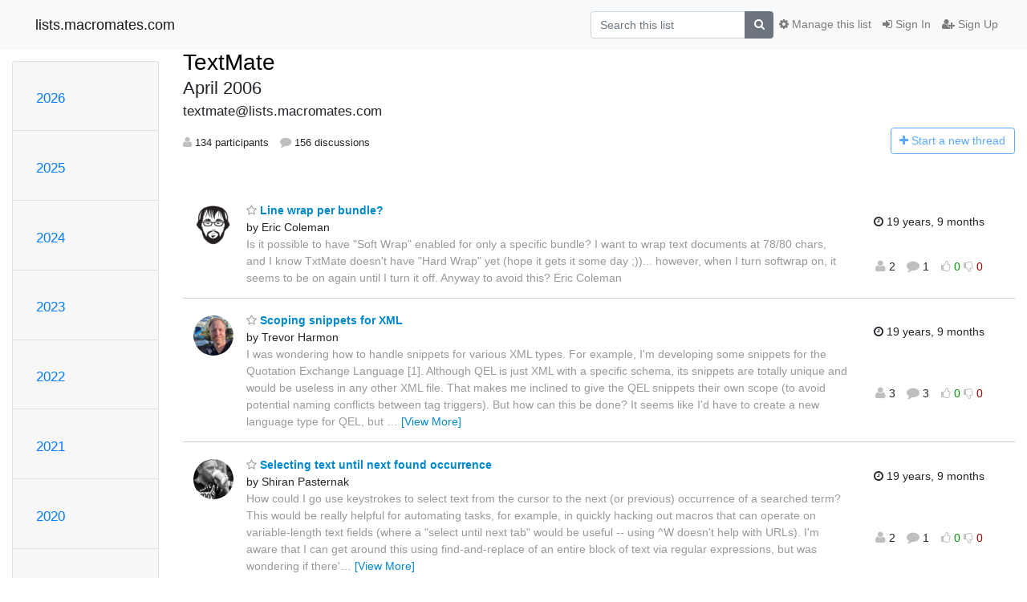

--- FILE ---
content_type: text/html; charset=utf-8
request_url: https://lists.macromates.com/hyperkitty/list/textmate@lists.macromates.com/2006/4/?page=14
body_size: 144707
content:




<!DOCTYPE HTML>
<html>
    <head>
        <meta http-equiv="Content-Type" content="text/html; charset=UTF-8" />
        <meta name="viewport" content="width=device-width, initial-scale=1.0" />
        <meta name="ROBOTS" content="INDEX, FOLLOW" />
        <title>
April 2006 - TextMate - lists.macromates.com
</title>
        <meta name="author" content="" />
        <meta name="dc.language" content="en" />
        <link rel="shortcut icon" href="/static/hyperkitty/img/favicon.ico" />
        <link rel="stylesheet" href="/static/hyperkitty/libs/jquery/smoothness/jquery-ui-1.10.3.custom.min.css" type="text/css" media="all" />
        <link rel="stylesheet" href="/static/hyperkitty/libs/fonts/font-awesome/css/font-awesome.min.css" type="text/css" media="all" />
        <link rel="stylesheet" href="/static/CACHE/css/output.deeea5669733.css" type="text/css" media="all"><link rel="stylesheet" href="/static/CACHE/css/output.d3034b4f9b48.css" type="text/css"><link rel="stylesheet" href="/static/CACHE/css/output.35464b891e3f.css" type="text/css" media="all">
         
        
<link rel="alternate" type="application/rss+xml" title="TextMate" href="/hyperkitty/list/textmate@lists.macromates.com/feed/"/>

        

    </head>

    <body>

    


    <nav class="navbar sticky-top navbar-light bg-light navbar-expand-md">
        <div class="container">
            <div class="navbar-header col-md"> <!--part of navbar that's always present-->
                <button type="button" class="navbar-toggler collapsed" data-toggle="collapse" data-target=".navbar-collapse">
                    <span class="fa fa-bars"></span>
                </button>
                <a class="navbar-brand" href="/hyperkitty/">lists.macromates.com</a>

            </div> <!-- /navbar-header -->

            <div class="navbar-collapse collapse justify-content-end"> <!--part of navbar that's collapsed on small screens-->
                <!-- show dropdown for smaller viewports b/c login name/email may be too long -->
                <!-- only show this extra button/dropdown if we're in small screen sizes -->
                <div class="nav navbar-nav navbar-right auth dropdown d-sm-none">
                  <a href="#" role="button" class="btn dropdown-toggle" id="loginDropdownMenu"
                     data-toggle="dropdown" aria-haspopup="true" aria-expanded="false">
                        
                            <span class="fa fa-bars"></span>
                        
                    </a>
                      
                            <a role="menuitem" tabindex="-1" href="/accounts/login/?next=/hyperkitty/list/textmate%40lists.macromates.com/2006/4/">
                                <span class="fa fa-sign-in"></span>
                                Sign In
                            </a>
                            <a role="menuitem" tabindex="-1" href="/accounts/signup/?next=/hyperkitty/list/textmate%40lists.macromates.com/2006/4/">
                                <span class="fa fa-user-plus"></span>
                                Sign Up
                            </a>
                        

                </div>
                <form name="search" method="get" action="/hyperkitty/search" class="navbar-form navbar-right my-2 my-lg-2 order-1" role="search">
                    <input type="hidden" name="mlist" value="textmate@lists.macromates.com" />
                        <div class="input-group">
                            <input name="q" type="text" class="form-control"
                                   placeholder="Search this list"
                                   
                                   />
                            <span class="input-group-append">
                                <button class="btn btn-secondary" type="submit"><span class="fa fa-search"></span></button>
                            </span>
                        </div>
                </form>
                <!-- larger viewports -->
                <ul class="nav navbar-nav d-none d-sm-flex auth order-3">
                    
                        <li class="nav-item"><a href="/accounts/login/?next=/hyperkitty/list/textmate%40lists.macromates.com/2006/4/" class="nav-link">
                            <span class="fa fa-sign-in"></span>
                            Sign In
                        </a></li>
                        <li class="nav-item"><a href="/accounts/signup/?next=/hyperkitty/list/textmate%40lists.macromates.com/2006/4/" class="nav-link">
                            <span class="fa fa-user-plus"></span>
                            Sign Up
                        </a></li>
                    
                </ul>

                
                <ul class="nav navbar-nav order-2">
                    <li class="nav-item">
                    
                    <a href="/postorius/lists/textmate.lists.macromates.com/" class="nav-link">
                        <span class="fa fa-cog"></span>
                        Manage this list
                    </a>
                    
                    </li>
                </ul>
                


            </div> <!--/navbar-collapse -->
        </div> <!-- /container for navbar -->
    </nav>

    

     <div class="modal fade" tabindex="-1" role="dialog" id="keyboard-shortcuts">
       <div class="modal-dialog" role="document">
         <div class="modal-content">
           <div class="modal-header">
             <button type="button" class="close" data-dismiss="modal" aria-label="Close"><span aria-hidden="true">&times;</span></button>
             <h4 class="modal-title">Keyboard Shortcuts</h4>
           </div>
           <div class="modal-body">
             <h3>Thread View</h3>
             <ul>
               <li><code>j</code>: Next unread message </li>
               <li><code>k</code>: Previous unread message </li>
               <li><code>j a</code>: Jump to all threads
               <li><code>j l</code>: Jump to MailingList overview
             </ul>
           </div>
         </div><!-- /.modal-content -->
       </div><!-- /.modal-dialog -->
     </div><!-- /.modal -->

     <div class="container">
        

<div class="row">






<div class="d-none d-md-block col-sm-2">
    <div class="row">
        <div class="col-12 accordion" id="months-list">
            
            <div class="card">
                <div class="card-header">
                    <h3 class="card-title btn btn-link">
                        <a data-toggle="collapse" data-target="#collapse0">
                            2026
                        </a>
                    </h3>
                </div>
                <div id="collapse0" class="panel-collapse
                         
                          collapse 
                         
                         " data-parent="#months-list">
                    <div class="card-body">
                        <ul class="list-unstyled">
                            
                            <li class="">
                                <a href="/hyperkitty/list/textmate@lists.macromates.com/2026/1/"
                                >January</a>
                            </li>
                            
                        </ul>
                    </div>
                </div>
            </div>
            
            <div class="card">
                <div class="card-header">
                    <h3 class="card-title btn btn-link">
                        <a data-toggle="collapse" data-target="#collapse1">
                            2025
                        </a>
                    </h3>
                </div>
                <div id="collapse1" class="panel-collapse
                         
                          collapse 
                         
                         " data-parent="#months-list">
                    <div class="card-body">
                        <ul class="list-unstyled">
                            
                            <li class="">
                                <a href="/hyperkitty/list/textmate@lists.macromates.com/2025/12/"
                                >December</a>
                            </li>
                            
                            <li class="">
                                <a href="/hyperkitty/list/textmate@lists.macromates.com/2025/11/"
                                >November</a>
                            </li>
                            
                            <li class="">
                                <a href="/hyperkitty/list/textmate@lists.macromates.com/2025/10/"
                                >October</a>
                            </li>
                            
                            <li class="">
                                <a href="/hyperkitty/list/textmate@lists.macromates.com/2025/9/"
                                >September</a>
                            </li>
                            
                            <li class="">
                                <a href="/hyperkitty/list/textmate@lists.macromates.com/2025/8/"
                                >August</a>
                            </li>
                            
                            <li class="">
                                <a href="/hyperkitty/list/textmate@lists.macromates.com/2025/7/"
                                >July</a>
                            </li>
                            
                            <li class="">
                                <a href="/hyperkitty/list/textmate@lists.macromates.com/2025/6/"
                                >June</a>
                            </li>
                            
                            <li class="">
                                <a href="/hyperkitty/list/textmate@lists.macromates.com/2025/5/"
                                >May</a>
                            </li>
                            
                            <li class="">
                                <a href="/hyperkitty/list/textmate@lists.macromates.com/2025/4/"
                                >April</a>
                            </li>
                            
                            <li class="">
                                <a href="/hyperkitty/list/textmate@lists.macromates.com/2025/3/"
                                >March</a>
                            </li>
                            
                            <li class="">
                                <a href="/hyperkitty/list/textmate@lists.macromates.com/2025/2/"
                                >February</a>
                            </li>
                            
                            <li class="">
                                <a href="/hyperkitty/list/textmate@lists.macromates.com/2025/1/"
                                >January</a>
                            </li>
                            
                        </ul>
                    </div>
                </div>
            </div>
            
            <div class="card">
                <div class="card-header">
                    <h3 class="card-title btn btn-link">
                        <a data-toggle="collapse" data-target="#collapse2">
                            2024
                        </a>
                    </h3>
                </div>
                <div id="collapse2" class="panel-collapse
                         
                          collapse 
                         
                         " data-parent="#months-list">
                    <div class="card-body">
                        <ul class="list-unstyled">
                            
                            <li class="">
                                <a href="/hyperkitty/list/textmate@lists.macromates.com/2024/12/"
                                >December</a>
                            </li>
                            
                            <li class="">
                                <a href="/hyperkitty/list/textmate@lists.macromates.com/2024/11/"
                                >November</a>
                            </li>
                            
                            <li class="">
                                <a href="/hyperkitty/list/textmate@lists.macromates.com/2024/10/"
                                >October</a>
                            </li>
                            
                            <li class="">
                                <a href="/hyperkitty/list/textmate@lists.macromates.com/2024/9/"
                                >September</a>
                            </li>
                            
                            <li class="">
                                <a href="/hyperkitty/list/textmate@lists.macromates.com/2024/8/"
                                >August</a>
                            </li>
                            
                            <li class="">
                                <a href="/hyperkitty/list/textmate@lists.macromates.com/2024/7/"
                                >July</a>
                            </li>
                            
                            <li class="">
                                <a href="/hyperkitty/list/textmate@lists.macromates.com/2024/6/"
                                >June</a>
                            </li>
                            
                            <li class="">
                                <a href="/hyperkitty/list/textmate@lists.macromates.com/2024/5/"
                                >May</a>
                            </li>
                            
                            <li class="">
                                <a href="/hyperkitty/list/textmate@lists.macromates.com/2024/4/"
                                >April</a>
                            </li>
                            
                            <li class="">
                                <a href="/hyperkitty/list/textmate@lists.macromates.com/2024/3/"
                                >March</a>
                            </li>
                            
                            <li class="">
                                <a href="/hyperkitty/list/textmate@lists.macromates.com/2024/2/"
                                >February</a>
                            </li>
                            
                            <li class="">
                                <a href="/hyperkitty/list/textmate@lists.macromates.com/2024/1/"
                                >January</a>
                            </li>
                            
                        </ul>
                    </div>
                </div>
            </div>
            
            <div class="card">
                <div class="card-header">
                    <h3 class="card-title btn btn-link">
                        <a data-toggle="collapse" data-target="#collapse3">
                            2023
                        </a>
                    </h3>
                </div>
                <div id="collapse3" class="panel-collapse
                         
                          collapse 
                         
                         " data-parent="#months-list">
                    <div class="card-body">
                        <ul class="list-unstyled">
                            
                            <li class="">
                                <a href="/hyperkitty/list/textmate@lists.macromates.com/2023/12/"
                                >December</a>
                            </li>
                            
                            <li class="">
                                <a href="/hyperkitty/list/textmate@lists.macromates.com/2023/11/"
                                >November</a>
                            </li>
                            
                            <li class="">
                                <a href="/hyperkitty/list/textmate@lists.macromates.com/2023/10/"
                                >October</a>
                            </li>
                            
                            <li class="">
                                <a href="/hyperkitty/list/textmate@lists.macromates.com/2023/9/"
                                >September</a>
                            </li>
                            
                            <li class="">
                                <a href="/hyperkitty/list/textmate@lists.macromates.com/2023/8/"
                                >August</a>
                            </li>
                            
                            <li class="">
                                <a href="/hyperkitty/list/textmate@lists.macromates.com/2023/7/"
                                >July</a>
                            </li>
                            
                            <li class="">
                                <a href="/hyperkitty/list/textmate@lists.macromates.com/2023/6/"
                                >June</a>
                            </li>
                            
                            <li class="">
                                <a href="/hyperkitty/list/textmate@lists.macromates.com/2023/5/"
                                >May</a>
                            </li>
                            
                            <li class="">
                                <a href="/hyperkitty/list/textmate@lists.macromates.com/2023/4/"
                                >April</a>
                            </li>
                            
                            <li class="">
                                <a href="/hyperkitty/list/textmate@lists.macromates.com/2023/3/"
                                >March</a>
                            </li>
                            
                            <li class="">
                                <a href="/hyperkitty/list/textmate@lists.macromates.com/2023/2/"
                                >February</a>
                            </li>
                            
                            <li class="">
                                <a href="/hyperkitty/list/textmate@lists.macromates.com/2023/1/"
                                >January</a>
                            </li>
                            
                        </ul>
                    </div>
                </div>
            </div>
            
            <div class="card">
                <div class="card-header">
                    <h3 class="card-title btn btn-link">
                        <a data-toggle="collapse" data-target="#collapse4">
                            2022
                        </a>
                    </h3>
                </div>
                <div id="collapse4" class="panel-collapse
                         
                          collapse 
                         
                         " data-parent="#months-list">
                    <div class="card-body">
                        <ul class="list-unstyled">
                            
                            <li class="">
                                <a href="/hyperkitty/list/textmate@lists.macromates.com/2022/12/"
                                >December</a>
                            </li>
                            
                            <li class="">
                                <a href="/hyperkitty/list/textmate@lists.macromates.com/2022/11/"
                                >November</a>
                            </li>
                            
                            <li class="">
                                <a href="/hyperkitty/list/textmate@lists.macromates.com/2022/10/"
                                >October</a>
                            </li>
                            
                            <li class="">
                                <a href="/hyperkitty/list/textmate@lists.macromates.com/2022/9/"
                                >September</a>
                            </li>
                            
                            <li class="">
                                <a href="/hyperkitty/list/textmate@lists.macromates.com/2022/8/"
                                >August</a>
                            </li>
                            
                            <li class="">
                                <a href="/hyperkitty/list/textmate@lists.macromates.com/2022/7/"
                                >July</a>
                            </li>
                            
                            <li class="">
                                <a href="/hyperkitty/list/textmate@lists.macromates.com/2022/6/"
                                >June</a>
                            </li>
                            
                            <li class="">
                                <a href="/hyperkitty/list/textmate@lists.macromates.com/2022/5/"
                                >May</a>
                            </li>
                            
                            <li class="">
                                <a href="/hyperkitty/list/textmate@lists.macromates.com/2022/4/"
                                >April</a>
                            </li>
                            
                            <li class="">
                                <a href="/hyperkitty/list/textmate@lists.macromates.com/2022/3/"
                                >March</a>
                            </li>
                            
                            <li class="">
                                <a href="/hyperkitty/list/textmate@lists.macromates.com/2022/2/"
                                >February</a>
                            </li>
                            
                            <li class="">
                                <a href="/hyperkitty/list/textmate@lists.macromates.com/2022/1/"
                                >January</a>
                            </li>
                            
                        </ul>
                    </div>
                </div>
            </div>
            
            <div class="card">
                <div class="card-header">
                    <h3 class="card-title btn btn-link">
                        <a data-toggle="collapse" data-target="#collapse5">
                            2021
                        </a>
                    </h3>
                </div>
                <div id="collapse5" class="panel-collapse
                         
                          collapse 
                         
                         " data-parent="#months-list">
                    <div class="card-body">
                        <ul class="list-unstyled">
                            
                            <li class="">
                                <a href="/hyperkitty/list/textmate@lists.macromates.com/2021/12/"
                                >December</a>
                            </li>
                            
                            <li class="">
                                <a href="/hyperkitty/list/textmate@lists.macromates.com/2021/11/"
                                >November</a>
                            </li>
                            
                            <li class="">
                                <a href="/hyperkitty/list/textmate@lists.macromates.com/2021/10/"
                                >October</a>
                            </li>
                            
                            <li class="">
                                <a href="/hyperkitty/list/textmate@lists.macromates.com/2021/9/"
                                >September</a>
                            </li>
                            
                            <li class="">
                                <a href="/hyperkitty/list/textmate@lists.macromates.com/2021/8/"
                                >August</a>
                            </li>
                            
                            <li class="">
                                <a href="/hyperkitty/list/textmate@lists.macromates.com/2021/7/"
                                >July</a>
                            </li>
                            
                            <li class="">
                                <a href="/hyperkitty/list/textmate@lists.macromates.com/2021/6/"
                                >June</a>
                            </li>
                            
                            <li class="">
                                <a href="/hyperkitty/list/textmate@lists.macromates.com/2021/5/"
                                >May</a>
                            </li>
                            
                            <li class="">
                                <a href="/hyperkitty/list/textmate@lists.macromates.com/2021/4/"
                                >April</a>
                            </li>
                            
                            <li class="">
                                <a href="/hyperkitty/list/textmate@lists.macromates.com/2021/3/"
                                >March</a>
                            </li>
                            
                            <li class="">
                                <a href="/hyperkitty/list/textmate@lists.macromates.com/2021/2/"
                                >February</a>
                            </li>
                            
                            <li class="">
                                <a href="/hyperkitty/list/textmate@lists.macromates.com/2021/1/"
                                >January</a>
                            </li>
                            
                        </ul>
                    </div>
                </div>
            </div>
            
            <div class="card">
                <div class="card-header">
                    <h3 class="card-title btn btn-link">
                        <a data-toggle="collapse" data-target="#collapse6">
                            2020
                        </a>
                    </h3>
                </div>
                <div id="collapse6" class="panel-collapse
                         
                          collapse 
                         
                         " data-parent="#months-list">
                    <div class="card-body">
                        <ul class="list-unstyled">
                            
                            <li class="">
                                <a href="/hyperkitty/list/textmate@lists.macromates.com/2020/12/"
                                >December</a>
                            </li>
                            
                            <li class="">
                                <a href="/hyperkitty/list/textmate@lists.macromates.com/2020/11/"
                                >November</a>
                            </li>
                            
                            <li class="">
                                <a href="/hyperkitty/list/textmate@lists.macromates.com/2020/10/"
                                >October</a>
                            </li>
                            
                            <li class="">
                                <a href="/hyperkitty/list/textmate@lists.macromates.com/2020/9/"
                                >September</a>
                            </li>
                            
                            <li class="">
                                <a href="/hyperkitty/list/textmate@lists.macromates.com/2020/8/"
                                >August</a>
                            </li>
                            
                            <li class="">
                                <a href="/hyperkitty/list/textmate@lists.macromates.com/2020/7/"
                                >July</a>
                            </li>
                            
                            <li class="">
                                <a href="/hyperkitty/list/textmate@lists.macromates.com/2020/6/"
                                >June</a>
                            </li>
                            
                            <li class="">
                                <a href="/hyperkitty/list/textmate@lists.macromates.com/2020/5/"
                                >May</a>
                            </li>
                            
                            <li class="">
                                <a href="/hyperkitty/list/textmate@lists.macromates.com/2020/4/"
                                >April</a>
                            </li>
                            
                            <li class="">
                                <a href="/hyperkitty/list/textmate@lists.macromates.com/2020/3/"
                                >March</a>
                            </li>
                            
                            <li class="">
                                <a href="/hyperkitty/list/textmate@lists.macromates.com/2020/2/"
                                >February</a>
                            </li>
                            
                            <li class="">
                                <a href="/hyperkitty/list/textmate@lists.macromates.com/2020/1/"
                                >January</a>
                            </li>
                            
                        </ul>
                    </div>
                </div>
            </div>
            
            <div class="card">
                <div class="card-header">
                    <h3 class="card-title btn btn-link">
                        <a data-toggle="collapse" data-target="#collapse7">
                            2019
                        </a>
                    </h3>
                </div>
                <div id="collapse7" class="panel-collapse
                         
                          collapse 
                         
                         " data-parent="#months-list">
                    <div class="card-body">
                        <ul class="list-unstyled">
                            
                            <li class="">
                                <a href="/hyperkitty/list/textmate@lists.macromates.com/2019/12/"
                                >December</a>
                            </li>
                            
                            <li class="">
                                <a href="/hyperkitty/list/textmate@lists.macromates.com/2019/11/"
                                >November</a>
                            </li>
                            
                            <li class="">
                                <a href="/hyperkitty/list/textmate@lists.macromates.com/2019/10/"
                                >October</a>
                            </li>
                            
                            <li class="">
                                <a href="/hyperkitty/list/textmate@lists.macromates.com/2019/9/"
                                >September</a>
                            </li>
                            
                            <li class="">
                                <a href="/hyperkitty/list/textmate@lists.macromates.com/2019/8/"
                                >August</a>
                            </li>
                            
                            <li class="">
                                <a href="/hyperkitty/list/textmate@lists.macromates.com/2019/7/"
                                >July</a>
                            </li>
                            
                            <li class="">
                                <a href="/hyperkitty/list/textmate@lists.macromates.com/2019/6/"
                                >June</a>
                            </li>
                            
                            <li class="">
                                <a href="/hyperkitty/list/textmate@lists.macromates.com/2019/5/"
                                >May</a>
                            </li>
                            
                            <li class="">
                                <a href="/hyperkitty/list/textmate@lists.macromates.com/2019/4/"
                                >April</a>
                            </li>
                            
                            <li class="">
                                <a href="/hyperkitty/list/textmate@lists.macromates.com/2019/3/"
                                >March</a>
                            </li>
                            
                            <li class="">
                                <a href="/hyperkitty/list/textmate@lists.macromates.com/2019/2/"
                                >February</a>
                            </li>
                            
                            <li class="">
                                <a href="/hyperkitty/list/textmate@lists.macromates.com/2019/1/"
                                >January</a>
                            </li>
                            
                        </ul>
                    </div>
                </div>
            </div>
            
            <div class="card">
                <div class="card-header">
                    <h3 class="card-title btn btn-link">
                        <a data-toggle="collapse" data-target="#collapse8">
                            2018
                        </a>
                    </h3>
                </div>
                <div id="collapse8" class="panel-collapse
                         
                          collapse 
                         
                         " data-parent="#months-list">
                    <div class="card-body">
                        <ul class="list-unstyled">
                            
                            <li class="">
                                <a href="/hyperkitty/list/textmate@lists.macromates.com/2018/12/"
                                >December</a>
                            </li>
                            
                            <li class="">
                                <a href="/hyperkitty/list/textmate@lists.macromates.com/2018/11/"
                                >November</a>
                            </li>
                            
                            <li class="">
                                <a href="/hyperkitty/list/textmate@lists.macromates.com/2018/10/"
                                >October</a>
                            </li>
                            
                            <li class="">
                                <a href="/hyperkitty/list/textmate@lists.macromates.com/2018/9/"
                                >September</a>
                            </li>
                            
                            <li class="">
                                <a href="/hyperkitty/list/textmate@lists.macromates.com/2018/8/"
                                >August</a>
                            </li>
                            
                            <li class="">
                                <a href="/hyperkitty/list/textmate@lists.macromates.com/2018/7/"
                                >July</a>
                            </li>
                            
                            <li class="">
                                <a href="/hyperkitty/list/textmate@lists.macromates.com/2018/6/"
                                >June</a>
                            </li>
                            
                            <li class="">
                                <a href="/hyperkitty/list/textmate@lists.macromates.com/2018/5/"
                                >May</a>
                            </li>
                            
                            <li class="">
                                <a href="/hyperkitty/list/textmate@lists.macromates.com/2018/4/"
                                >April</a>
                            </li>
                            
                            <li class="">
                                <a href="/hyperkitty/list/textmate@lists.macromates.com/2018/3/"
                                >March</a>
                            </li>
                            
                            <li class="">
                                <a href="/hyperkitty/list/textmate@lists.macromates.com/2018/2/"
                                >February</a>
                            </li>
                            
                            <li class="">
                                <a href="/hyperkitty/list/textmate@lists.macromates.com/2018/1/"
                                >January</a>
                            </li>
                            
                        </ul>
                    </div>
                </div>
            </div>
            
            <div class="card">
                <div class="card-header">
                    <h3 class="card-title btn btn-link">
                        <a data-toggle="collapse" data-target="#collapse9">
                            2017
                        </a>
                    </h3>
                </div>
                <div id="collapse9" class="panel-collapse
                         
                          collapse 
                         
                         " data-parent="#months-list">
                    <div class="card-body">
                        <ul class="list-unstyled">
                            
                            <li class="">
                                <a href="/hyperkitty/list/textmate@lists.macromates.com/2017/12/"
                                >December</a>
                            </li>
                            
                            <li class="">
                                <a href="/hyperkitty/list/textmate@lists.macromates.com/2017/11/"
                                >November</a>
                            </li>
                            
                            <li class="">
                                <a href="/hyperkitty/list/textmate@lists.macromates.com/2017/10/"
                                >October</a>
                            </li>
                            
                            <li class="">
                                <a href="/hyperkitty/list/textmate@lists.macromates.com/2017/9/"
                                >September</a>
                            </li>
                            
                            <li class="">
                                <a href="/hyperkitty/list/textmate@lists.macromates.com/2017/8/"
                                >August</a>
                            </li>
                            
                            <li class="">
                                <a href="/hyperkitty/list/textmate@lists.macromates.com/2017/7/"
                                >July</a>
                            </li>
                            
                            <li class="">
                                <a href="/hyperkitty/list/textmate@lists.macromates.com/2017/6/"
                                >June</a>
                            </li>
                            
                            <li class="">
                                <a href="/hyperkitty/list/textmate@lists.macromates.com/2017/5/"
                                >May</a>
                            </li>
                            
                            <li class="">
                                <a href="/hyperkitty/list/textmate@lists.macromates.com/2017/4/"
                                >April</a>
                            </li>
                            
                            <li class="">
                                <a href="/hyperkitty/list/textmate@lists.macromates.com/2017/3/"
                                >March</a>
                            </li>
                            
                            <li class="">
                                <a href="/hyperkitty/list/textmate@lists.macromates.com/2017/2/"
                                >February</a>
                            </li>
                            
                            <li class="">
                                <a href="/hyperkitty/list/textmate@lists.macromates.com/2017/1/"
                                >January</a>
                            </li>
                            
                        </ul>
                    </div>
                </div>
            </div>
            
            <div class="card">
                <div class="card-header">
                    <h3 class="card-title btn btn-link">
                        <a data-toggle="collapse" data-target="#collapse10">
                            2016
                        </a>
                    </h3>
                </div>
                <div id="collapse10" class="panel-collapse
                         
                          collapse 
                         
                         " data-parent="#months-list">
                    <div class="card-body">
                        <ul class="list-unstyled">
                            
                            <li class="">
                                <a href="/hyperkitty/list/textmate@lists.macromates.com/2016/12/"
                                >December</a>
                            </li>
                            
                            <li class="">
                                <a href="/hyperkitty/list/textmate@lists.macromates.com/2016/11/"
                                >November</a>
                            </li>
                            
                            <li class="">
                                <a href="/hyperkitty/list/textmate@lists.macromates.com/2016/10/"
                                >October</a>
                            </li>
                            
                            <li class="">
                                <a href="/hyperkitty/list/textmate@lists.macromates.com/2016/9/"
                                >September</a>
                            </li>
                            
                            <li class="">
                                <a href="/hyperkitty/list/textmate@lists.macromates.com/2016/8/"
                                >August</a>
                            </li>
                            
                            <li class="">
                                <a href="/hyperkitty/list/textmate@lists.macromates.com/2016/7/"
                                >July</a>
                            </li>
                            
                            <li class="">
                                <a href="/hyperkitty/list/textmate@lists.macromates.com/2016/6/"
                                >June</a>
                            </li>
                            
                            <li class="">
                                <a href="/hyperkitty/list/textmate@lists.macromates.com/2016/5/"
                                >May</a>
                            </li>
                            
                            <li class="">
                                <a href="/hyperkitty/list/textmate@lists.macromates.com/2016/4/"
                                >April</a>
                            </li>
                            
                            <li class="">
                                <a href="/hyperkitty/list/textmate@lists.macromates.com/2016/3/"
                                >March</a>
                            </li>
                            
                            <li class="">
                                <a href="/hyperkitty/list/textmate@lists.macromates.com/2016/2/"
                                >February</a>
                            </li>
                            
                            <li class="">
                                <a href="/hyperkitty/list/textmate@lists.macromates.com/2016/1/"
                                >January</a>
                            </li>
                            
                        </ul>
                    </div>
                </div>
            </div>
            
            <div class="card">
                <div class="card-header">
                    <h3 class="card-title btn btn-link">
                        <a data-toggle="collapse" data-target="#collapse11">
                            2015
                        </a>
                    </h3>
                </div>
                <div id="collapse11" class="panel-collapse
                         
                          collapse 
                         
                         " data-parent="#months-list">
                    <div class="card-body">
                        <ul class="list-unstyled">
                            
                            <li class="">
                                <a href="/hyperkitty/list/textmate@lists.macromates.com/2015/12/"
                                >December</a>
                            </li>
                            
                            <li class="">
                                <a href="/hyperkitty/list/textmate@lists.macromates.com/2015/11/"
                                >November</a>
                            </li>
                            
                            <li class="">
                                <a href="/hyperkitty/list/textmate@lists.macromates.com/2015/10/"
                                >October</a>
                            </li>
                            
                            <li class="">
                                <a href="/hyperkitty/list/textmate@lists.macromates.com/2015/9/"
                                >September</a>
                            </li>
                            
                            <li class="">
                                <a href="/hyperkitty/list/textmate@lists.macromates.com/2015/8/"
                                >August</a>
                            </li>
                            
                            <li class="">
                                <a href="/hyperkitty/list/textmate@lists.macromates.com/2015/7/"
                                >July</a>
                            </li>
                            
                            <li class="">
                                <a href="/hyperkitty/list/textmate@lists.macromates.com/2015/6/"
                                >June</a>
                            </li>
                            
                            <li class="">
                                <a href="/hyperkitty/list/textmate@lists.macromates.com/2015/5/"
                                >May</a>
                            </li>
                            
                            <li class="">
                                <a href="/hyperkitty/list/textmate@lists.macromates.com/2015/4/"
                                >April</a>
                            </li>
                            
                            <li class="">
                                <a href="/hyperkitty/list/textmate@lists.macromates.com/2015/3/"
                                >March</a>
                            </li>
                            
                            <li class="">
                                <a href="/hyperkitty/list/textmate@lists.macromates.com/2015/2/"
                                >February</a>
                            </li>
                            
                            <li class="">
                                <a href="/hyperkitty/list/textmate@lists.macromates.com/2015/1/"
                                >January</a>
                            </li>
                            
                        </ul>
                    </div>
                </div>
            </div>
            
            <div class="card">
                <div class="card-header">
                    <h3 class="card-title btn btn-link">
                        <a data-toggle="collapse" data-target="#collapse12">
                            2014
                        </a>
                    </h3>
                </div>
                <div id="collapse12" class="panel-collapse
                         
                          collapse 
                         
                         " data-parent="#months-list">
                    <div class="card-body">
                        <ul class="list-unstyled">
                            
                            <li class="">
                                <a href="/hyperkitty/list/textmate@lists.macromates.com/2014/12/"
                                >December</a>
                            </li>
                            
                            <li class="">
                                <a href="/hyperkitty/list/textmate@lists.macromates.com/2014/11/"
                                >November</a>
                            </li>
                            
                            <li class="">
                                <a href="/hyperkitty/list/textmate@lists.macromates.com/2014/10/"
                                >October</a>
                            </li>
                            
                            <li class="">
                                <a href="/hyperkitty/list/textmate@lists.macromates.com/2014/9/"
                                >September</a>
                            </li>
                            
                            <li class="">
                                <a href="/hyperkitty/list/textmate@lists.macromates.com/2014/8/"
                                >August</a>
                            </li>
                            
                            <li class="">
                                <a href="/hyperkitty/list/textmate@lists.macromates.com/2014/7/"
                                >July</a>
                            </li>
                            
                            <li class="">
                                <a href="/hyperkitty/list/textmate@lists.macromates.com/2014/6/"
                                >June</a>
                            </li>
                            
                            <li class="">
                                <a href="/hyperkitty/list/textmate@lists.macromates.com/2014/5/"
                                >May</a>
                            </li>
                            
                            <li class="">
                                <a href="/hyperkitty/list/textmate@lists.macromates.com/2014/4/"
                                >April</a>
                            </li>
                            
                            <li class="">
                                <a href="/hyperkitty/list/textmate@lists.macromates.com/2014/3/"
                                >March</a>
                            </li>
                            
                            <li class="">
                                <a href="/hyperkitty/list/textmate@lists.macromates.com/2014/2/"
                                >February</a>
                            </li>
                            
                            <li class="">
                                <a href="/hyperkitty/list/textmate@lists.macromates.com/2014/1/"
                                >January</a>
                            </li>
                            
                        </ul>
                    </div>
                </div>
            </div>
            
            <div class="card">
                <div class="card-header">
                    <h3 class="card-title btn btn-link">
                        <a data-toggle="collapse" data-target="#collapse13">
                            2013
                        </a>
                    </h3>
                </div>
                <div id="collapse13" class="panel-collapse
                         
                          collapse 
                         
                         " data-parent="#months-list">
                    <div class="card-body">
                        <ul class="list-unstyled">
                            
                            <li class="">
                                <a href="/hyperkitty/list/textmate@lists.macromates.com/2013/12/"
                                >December</a>
                            </li>
                            
                            <li class="">
                                <a href="/hyperkitty/list/textmate@lists.macromates.com/2013/11/"
                                >November</a>
                            </li>
                            
                            <li class="">
                                <a href="/hyperkitty/list/textmate@lists.macromates.com/2013/10/"
                                >October</a>
                            </li>
                            
                            <li class="">
                                <a href="/hyperkitty/list/textmate@lists.macromates.com/2013/9/"
                                >September</a>
                            </li>
                            
                            <li class="">
                                <a href="/hyperkitty/list/textmate@lists.macromates.com/2013/8/"
                                >August</a>
                            </li>
                            
                            <li class="">
                                <a href="/hyperkitty/list/textmate@lists.macromates.com/2013/7/"
                                >July</a>
                            </li>
                            
                            <li class="">
                                <a href="/hyperkitty/list/textmate@lists.macromates.com/2013/6/"
                                >June</a>
                            </li>
                            
                            <li class="">
                                <a href="/hyperkitty/list/textmate@lists.macromates.com/2013/5/"
                                >May</a>
                            </li>
                            
                            <li class="">
                                <a href="/hyperkitty/list/textmate@lists.macromates.com/2013/4/"
                                >April</a>
                            </li>
                            
                            <li class="">
                                <a href="/hyperkitty/list/textmate@lists.macromates.com/2013/3/"
                                >March</a>
                            </li>
                            
                            <li class="">
                                <a href="/hyperkitty/list/textmate@lists.macromates.com/2013/2/"
                                >February</a>
                            </li>
                            
                            <li class="">
                                <a href="/hyperkitty/list/textmate@lists.macromates.com/2013/1/"
                                >January</a>
                            </li>
                            
                        </ul>
                    </div>
                </div>
            </div>
            
            <div class="card">
                <div class="card-header">
                    <h3 class="card-title btn btn-link">
                        <a data-toggle="collapse" data-target="#collapse14">
                            2012
                        </a>
                    </h3>
                </div>
                <div id="collapse14" class="panel-collapse
                         
                          collapse 
                         
                         " data-parent="#months-list">
                    <div class="card-body">
                        <ul class="list-unstyled">
                            
                            <li class="">
                                <a href="/hyperkitty/list/textmate@lists.macromates.com/2012/12/"
                                >December</a>
                            </li>
                            
                            <li class="">
                                <a href="/hyperkitty/list/textmate@lists.macromates.com/2012/11/"
                                >November</a>
                            </li>
                            
                            <li class="">
                                <a href="/hyperkitty/list/textmate@lists.macromates.com/2012/10/"
                                >October</a>
                            </li>
                            
                            <li class="">
                                <a href="/hyperkitty/list/textmate@lists.macromates.com/2012/9/"
                                >September</a>
                            </li>
                            
                            <li class="">
                                <a href="/hyperkitty/list/textmate@lists.macromates.com/2012/8/"
                                >August</a>
                            </li>
                            
                            <li class="">
                                <a href="/hyperkitty/list/textmate@lists.macromates.com/2012/7/"
                                >July</a>
                            </li>
                            
                            <li class="">
                                <a href="/hyperkitty/list/textmate@lists.macromates.com/2012/6/"
                                >June</a>
                            </li>
                            
                            <li class="">
                                <a href="/hyperkitty/list/textmate@lists.macromates.com/2012/5/"
                                >May</a>
                            </li>
                            
                            <li class="">
                                <a href="/hyperkitty/list/textmate@lists.macromates.com/2012/4/"
                                >April</a>
                            </li>
                            
                            <li class="">
                                <a href="/hyperkitty/list/textmate@lists.macromates.com/2012/3/"
                                >March</a>
                            </li>
                            
                            <li class="">
                                <a href="/hyperkitty/list/textmate@lists.macromates.com/2012/2/"
                                >February</a>
                            </li>
                            
                            <li class="">
                                <a href="/hyperkitty/list/textmate@lists.macromates.com/2012/1/"
                                >January</a>
                            </li>
                            
                        </ul>
                    </div>
                </div>
            </div>
            
            <div class="card">
                <div class="card-header">
                    <h3 class="card-title btn btn-link">
                        <a data-toggle="collapse" data-target="#collapse15">
                            2011
                        </a>
                    </h3>
                </div>
                <div id="collapse15" class="panel-collapse
                         
                          collapse 
                         
                         " data-parent="#months-list">
                    <div class="card-body">
                        <ul class="list-unstyled">
                            
                            <li class="">
                                <a href="/hyperkitty/list/textmate@lists.macromates.com/2011/12/"
                                >December</a>
                            </li>
                            
                            <li class="">
                                <a href="/hyperkitty/list/textmate@lists.macromates.com/2011/11/"
                                >November</a>
                            </li>
                            
                            <li class="">
                                <a href="/hyperkitty/list/textmate@lists.macromates.com/2011/10/"
                                >October</a>
                            </li>
                            
                            <li class="">
                                <a href="/hyperkitty/list/textmate@lists.macromates.com/2011/9/"
                                >September</a>
                            </li>
                            
                            <li class="">
                                <a href="/hyperkitty/list/textmate@lists.macromates.com/2011/8/"
                                >August</a>
                            </li>
                            
                            <li class="">
                                <a href="/hyperkitty/list/textmate@lists.macromates.com/2011/7/"
                                >July</a>
                            </li>
                            
                            <li class="">
                                <a href="/hyperkitty/list/textmate@lists.macromates.com/2011/6/"
                                >June</a>
                            </li>
                            
                            <li class="">
                                <a href="/hyperkitty/list/textmate@lists.macromates.com/2011/5/"
                                >May</a>
                            </li>
                            
                            <li class="">
                                <a href="/hyperkitty/list/textmate@lists.macromates.com/2011/4/"
                                >April</a>
                            </li>
                            
                            <li class="">
                                <a href="/hyperkitty/list/textmate@lists.macromates.com/2011/3/"
                                >March</a>
                            </li>
                            
                            <li class="">
                                <a href="/hyperkitty/list/textmate@lists.macromates.com/2011/2/"
                                >February</a>
                            </li>
                            
                            <li class="">
                                <a href="/hyperkitty/list/textmate@lists.macromates.com/2011/1/"
                                >January</a>
                            </li>
                            
                        </ul>
                    </div>
                </div>
            </div>
            
            <div class="card">
                <div class="card-header">
                    <h3 class="card-title btn btn-link">
                        <a data-toggle="collapse" data-target="#collapse16">
                            2010
                        </a>
                    </h3>
                </div>
                <div id="collapse16" class="panel-collapse
                         
                          collapse 
                         
                         " data-parent="#months-list">
                    <div class="card-body">
                        <ul class="list-unstyled">
                            
                            <li class="">
                                <a href="/hyperkitty/list/textmate@lists.macromates.com/2010/12/"
                                >December</a>
                            </li>
                            
                            <li class="">
                                <a href="/hyperkitty/list/textmate@lists.macromates.com/2010/11/"
                                >November</a>
                            </li>
                            
                            <li class="">
                                <a href="/hyperkitty/list/textmate@lists.macromates.com/2010/10/"
                                >October</a>
                            </li>
                            
                            <li class="">
                                <a href="/hyperkitty/list/textmate@lists.macromates.com/2010/9/"
                                >September</a>
                            </li>
                            
                            <li class="">
                                <a href="/hyperkitty/list/textmate@lists.macromates.com/2010/8/"
                                >August</a>
                            </li>
                            
                            <li class="">
                                <a href="/hyperkitty/list/textmate@lists.macromates.com/2010/7/"
                                >July</a>
                            </li>
                            
                            <li class="">
                                <a href="/hyperkitty/list/textmate@lists.macromates.com/2010/6/"
                                >June</a>
                            </li>
                            
                            <li class="">
                                <a href="/hyperkitty/list/textmate@lists.macromates.com/2010/5/"
                                >May</a>
                            </li>
                            
                            <li class="">
                                <a href="/hyperkitty/list/textmate@lists.macromates.com/2010/4/"
                                >April</a>
                            </li>
                            
                            <li class="">
                                <a href="/hyperkitty/list/textmate@lists.macromates.com/2010/3/"
                                >March</a>
                            </li>
                            
                            <li class="">
                                <a href="/hyperkitty/list/textmate@lists.macromates.com/2010/2/"
                                >February</a>
                            </li>
                            
                            <li class="">
                                <a href="/hyperkitty/list/textmate@lists.macromates.com/2010/1/"
                                >January</a>
                            </li>
                            
                        </ul>
                    </div>
                </div>
            </div>
            
            <div class="card">
                <div class="card-header">
                    <h3 class="card-title btn btn-link">
                        <a data-toggle="collapse" data-target="#collapse17">
                            2009
                        </a>
                    </h3>
                </div>
                <div id="collapse17" class="panel-collapse
                         
                          collapse 
                         
                         " data-parent="#months-list">
                    <div class="card-body">
                        <ul class="list-unstyled">
                            
                            <li class="">
                                <a href="/hyperkitty/list/textmate@lists.macromates.com/2009/12/"
                                >December</a>
                            </li>
                            
                            <li class="">
                                <a href="/hyperkitty/list/textmate@lists.macromates.com/2009/11/"
                                >November</a>
                            </li>
                            
                            <li class="">
                                <a href="/hyperkitty/list/textmate@lists.macromates.com/2009/10/"
                                >October</a>
                            </li>
                            
                            <li class="">
                                <a href="/hyperkitty/list/textmate@lists.macromates.com/2009/9/"
                                >September</a>
                            </li>
                            
                            <li class="">
                                <a href="/hyperkitty/list/textmate@lists.macromates.com/2009/8/"
                                >August</a>
                            </li>
                            
                            <li class="">
                                <a href="/hyperkitty/list/textmate@lists.macromates.com/2009/7/"
                                >July</a>
                            </li>
                            
                            <li class="">
                                <a href="/hyperkitty/list/textmate@lists.macromates.com/2009/6/"
                                >June</a>
                            </li>
                            
                            <li class="">
                                <a href="/hyperkitty/list/textmate@lists.macromates.com/2009/5/"
                                >May</a>
                            </li>
                            
                            <li class="">
                                <a href="/hyperkitty/list/textmate@lists.macromates.com/2009/4/"
                                >April</a>
                            </li>
                            
                            <li class="">
                                <a href="/hyperkitty/list/textmate@lists.macromates.com/2009/3/"
                                >March</a>
                            </li>
                            
                            <li class="">
                                <a href="/hyperkitty/list/textmate@lists.macromates.com/2009/2/"
                                >February</a>
                            </li>
                            
                            <li class="">
                                <a href="/hyperkitty/list/textmate@lists.macromates.com/2009/1/"
                                >January</a>
                            </li>
                            
                        </ul>
                    </div>
                </div>
            </div>
            
            <div class="card">
                <div class="card-header">
                    <h3 class="card-title btn btn-link">
                        <a data-toggle="collapse" data-target="#collapse18">
                            2008
                        </a>
                    </h3>
                </div>
                <div id="collapse18" class="panel-collapse
                         
                          collapse 
                         
                         " data-parent="#months-list">
                    <div class="card-body">
                        <ul class="list-unstyled">
                            
                            <li class="">
                                <a href="/hyperkitty/list/textmate@lists.macromates.com/2008/12/"
                                >December</a>
                            </li>
                            
                            <li class="">
                                <a href="/hyperkitty/list/textmate@lists.macromates.com/2008/11/"
                                >November</a>
                            </li>
                            
                            <li class="">
                                <a href="/hyperkitty/list/textmate@lists.macromates.com/2008/10/"
                                >October</a>
                            </li>
                            
                            <li class="">
                                <a href="/hyperkitty/list/textmate@lists.macromates.com/2008/9/"
                                >September</a>
                            </li>
                            
                            <li class="">
                                <a href="/hyperkitty/list/textmate@lists.macromates.com/2008/8/"
                                >August</a>
                            </li>
                            
                            <li class="">
                                <a href="/hyperkitty/list/textmate@lists.macromates.com/2008/7/"
                                >July</a>
                            </li>
                            
                            <li class="">
                                <a href="/hyperkitty/list/textmate@lists.macromates.com/2008/6/"
                                >June</a>
                            </li>
                            
                            <li class="">
                                <a href="/hyperkitty/list/textmate@lists.macromates.com/2008/5/"
                                >May</a>
                            </li>
                            
                            <li class="">
                                <a href="/hyperkitty/list/textmate@lists.macromates.com/2008/4/"
                                >April</a>
                            </li>
                            
                            <li class="">
                                <a href="/hyperkitty/list/textmate@lists.macromates.com/2008/3/"
                                >March</a>
                            </li>
                            
                            <li class="">
                                <a href="/hyperkitty/list/textmate@lists.macromates.com/2008/2/"
                                >February</a>
                            </li>
                            
                            <li class="">
                                <a href="/hyperkitty/list/textmate@lists.macromates.com/2008/1/"
                                >January</a>
                            </li>
                            
                        </ul>
                    </div>
                </div>
            </div>
            
            <div class="card">
                <div class="card-header">
                    <h3 class="card-title btn btn-link">
                        <a data-toggle="collapse" data-target="#collapse19">
                            2007
                        </a>
                    </h3>
                </div>
                <div id="collapse19" class="panel-collapse
                         
                          collapse 
                         
                         " data-parent="#months-list">
                    <div class="card-body">
                        <ul class="list-unstyled">
                            
                            <li class="">
                                <a href="/hyperkitty/list/textmate@lists.macromates.com/2007/12/"
                                >December</a>
                            </li>
                            
                            <li class="">
                                <a href="/hyperkitty/list/textmate@lists.macromates.com/2007/11/"
                                >November</a>
                            </li>
                            
                            <li class="">
                                <a href="/hyperkitty/list/textmate@lists.macromates.com/2007/10/"
                                >October</a>
                            </li>
                            
                            <li class="">
                                <a href="/hyperkitty/list/textmate@lists.macromates.com/2007/9/"
                                >September</a>
                            </li>
                            
                            <li class="">
                                <a href="/hyperkitty/list/textmate@lists.macromates.com/2007/8/"
                                >August</a>
                            </li>
                            
                            <li class="">
                                <a href="/hyperkitty/list/textmate@lists.macromates.com/2007/7/"
                                >July</a>
                            </li>
                            
                            <li class="">
                                <a href="/hyperkitty/list/textmate@lists.macromates.com/2007/6/"
                                >June</a>
                            </li>
                            
                            <li class="">
                                <a href="/hyperkitty/list/textmate@lists.macromates.com/2007/5/"
                                >May</a>
                            </li>
                            
                            <li class="">
                                <a href="/hyperkitty/list/textmate@lists.macromates.com/2007/4/"
                                >April</a>
                            </li>
                            
                            <li class="">
                                <a href="/hyperkitty/list/textmate@lists.macromates.com/2007/3/"
                                >March</a>
                            </li>
                            
                            <li class="">
                                <a href="/hyperkitty/list/textmate@lists.macromates.com/2007/2/"
                                >February</a>
                            </li>
                            
                            <li class="">
                                <a href="/hyperkitty/list/textmate@lists.macromates.com/2007/1/"
                                >January</a>
                            </li>
                            
                        </ul>
                    </div>
                </div>
            </div>
            
            <div class="card">
                <div class="card-header">
                    <h3 class="card-title btn btn-link">
                        <a data-toggle="collapse" data-target="#collapse20">
                            2006
                        </a>
                    </h3>
                </div>
                <div id="collapse20" class="panel-collapse
                         
                          show 
                         
                         " data-parent="#months-list">
                    <div class="card-body">
                        <ul class="list-unstyled">
                            
                            <li class="">
                                <a href="/hyperkitty/list/textmate@lists.macromates.com/2006/12/"
                                >December</a>
                            </li>
                            
                            <li class="">
                                <a href="/hyperkitty/list/textmate@lists.macromates.com/2006/11/"
                                >November</a>
                            </li>
                            
                            <li class="">
                                <a href="/hyperkitty/list/textmate@lists.macromates.com/2006/10/"
                                >October</a>
                            </li>
                            
                            <li class="">
                                <a href="/hyperkitty/list/textmate@lists.macromates.com/2006/9/"
                                >September</a>
                            </li>
                            
                            <li class="">
                                <a href="/hyperkitty/list/textmate@lists.macromates.com/2006/8/"
                                >August</a>
                            </li>
                            
                            <li class="">
                                <a href="/hyperkitty/list/textmate@lists.macromates.com/2006/7/"
                                >July</a>
                            </li>
                            
                            <li class="">
                                <a href="/hyperkitty/list/textmate@lists.macromates.com/2006/6/"
                                >June</a>
                            </li>
                            
                            <li class="">
                                <a href="/hyperkitty/list/textmate@lists.macromates.com/2006/5/"
                                >May</a>
                            </li>
                            
                            <li class="current">
                                <a href="/hyperkitty/list/textmate@lists.macromates.com/2006/4/"
                                >April</a>
                            </li>
                            
                            <li class="">
                                <a href="/hyperkitty/list/textmate@lists.macromates.com/2006/3/"
                                >March</a>
                            </li>
                            
                            <li class="">
                                <a href="/hyperkitty/list/textmate@lists.macromates.com/2006/2/"
                                >February</a>
                            </li>
                            
                            <li class="">
                                <a href="/hyperkitty/list/textmate@lists.macromates.com/2006/1/"
                                >January</a>
                            </li>
                            
                        </ul>
                    </div>
                </div>
            </div>
            
            <div class="card">
                <div class="card-header">
                    <h3 class="card-title btn btn-link">
                        <a data-toggle="collapse" data-target="#collapse21">
                            2005
                        </a>
                    </h3>
                </div>
                <div id="collapse21" class="panel-collapse
                         
                          collapse 
                         
                         " data-parent="#months-list">
                    <div class="card-body">
                        <ul class="list-unstyled">
                            
                            <li class="">
                                <a href="/hyperkitty/list/textmate@lists.macromates.com/2005/12/"
                                >December</a>
                            </li>
                            
                            <li class="">
                                <a href="/hyperkitty/list/textmate@lists.macromates.com/2005/11/"
                                >November</a>
                            </li>
                            
                            <li class="">
                                <a href="/hyperkitty/list/textmate@lists.macromates.com/2005/10/"
                                >October</a>
                            </li>
                            
                            <li class="">
                                <a href="/hyperkitty/list/textmate@lists.macromates.com/2005/9/"
                                >September</a>
                            </li>
                            
                            <li class="">
                                <a href="/hyperkitty/list/textmate@lists.macromates.com/2005/8/"
                                >August</a>
                            </li>
                            
                            <li class="">
                                <a href="/hyperkitty/list/textmate@lists.macromates.com/2005/7/"
                                >July</a>
                            </li>
                            
                            <li class="">
                                <a href="/hyperkitty/list/textmate@lists.macromates.com/2005/6/"
                                >June</a>
                            </li>
                            
                            <li class="">
                                <a href="/hyperkitty/list/textmate@lists.macromates.com/2005/5/"
                                >May</a>
                            </li>
                            
                            <li class="">
                                <a href="/hyperkitty/list/textmate@lists.macromates.com/2005/4/"
                                >April</a>
                            </li>
                            
                            <li class="">
                                <a href="/hyperkitty/list/textmate@lists.macromates.com/2005/3/"
                                >March</a>
                            </li>
                            
                            <li class="">
                                <a href="/hyperkitty/list/textmate@lists.macromates.com/2005/2/"
                                >February</a>
                            </li>
                            
                            <li class="">
                                <a href="/hyperkitty/list/textmate@lists.macromates.com/2005/1/"
                                >January</a>
                            </li>
                            
                        </ul>
                    </div>
                </div>
            </div>
            
            <div class="card">
                <div class="card-header">
                    <h3 class="card-title btn btn-link">
                        <a data-toggle="collapse" data-target="#collapse22">
                            2004
                        </a>
                    </h3>
                </div>
                <div id="collapse22" class="panel-collapse
                         
                          collapse 
                         
                         " data-parent="#months-list">
                    <div class="card-body">
                        <ul class="list-unstyled">
                            
                            <li class="">
                                <a href="/hyperkitty/list/textmate@lists.macromates.com/2004/12/"
                                >December</a>
                            </li>
                            
                            <li class="">
                                <a href="/hyperkitty/list/textmate@lists.macromates.com/2004/11/"
                                >November</a>
                            </li>
                            
                            <li class="">
                                <a href="/hyperkitty/list/textmate@lists.macromates.com/2004/10/"
                                >October</a>
                            </li>
                            
                        </ul>
                    </div>
                </div>
            </div>
            
        </div>
    </div>
    



<div class="d-none d-md-inline col-12 col-md-2">
    <div class="row d-flex justify-content-center flex-column align-items-center">
        
        <a href="/hyperkitty/list/textmate@lists.macromates.com/"
           class="btn btn-outline-primary p-2 m-2">
            <span class="fa fa-backward"></span>
            List overview</a>

        
        
    </br>
    <!-- Download as mbox -->
    
    <a href="/hyperkitty/list/textmate@lists.macromates.com/export/textmate@lists.macromates.com-2006-05.mbox.gz?start=2006-04-01&amp;end=2006-05-01" title="This month in gzipped mbox format"
          class="btn btn-outline-primary p-2 m-2">
        <i class="fa fa-download"></i> Download</a>
    
</div>
</div>


</div>


    <div id="thread-list" class="col-sm-12 col-md-10">
        <div class="thread-list-header row">
            <h1 class="col-12">
                <a href="/hyperkitty/list/textmate@lists.macromates.com/" class="list-name">
                    
                        TextMate
                    
                </a>
                <small class="d-none d-md-block">April 2006</small>
                <div class="d-md-none">
                    



<select id="months-list" class="form-control">
    
    <option disabled>----- 2026 -----</option>
    
    <option value="1">January 2026</option>
    
    
    <option disabled>----- 2025 -----</option>
    
    <option value="12">December 2025</option>
    
    <option value="11">November 2025</option>
    
    <option value="10">October 2025</option>
    
    <option value="9">September 2025</option>
    
    <option value="8">August 2025</option>
    
    <option value="7">July 2025</option>
    
    <option value="6">June 2025</option>
    
    <option value="5">May 2025</option>
    
    <option value="4">April 2025</option>
    
    <option value="3">March 2025</option>
    
    <option value="2">February 2025</option>
    
    <option value="1">January 2025</option>
    
    
    <option disabled>----- 2024 -----</option>
    
    <option value="12">December 2024</option>
    
    <option value="11">November 2024</option>
    
    <option value="10">October 2024</option>
    
    <option value="9">September 2024</option>
    
    <option value="8">August 2024</option>
    
    <option value="7">July 2024</option>
    
    <option value="6">June 2024</option>
    
    <option value="5">May 2024</option>
    
    <option value="4">April 2024</option>
    
    <option value="3">March 2024</option>
    
    <option value="2">February 2024</option>
    
    <option value="1">January 2024</option>
    
    
    <option disabled>----- 2023 -----</option>
    
    <option value="12">December 2023</option>
    
    <option value="11">November 2023</option>
    
    <option value="10">October 2023</option>
    
    <option value="9">September 2023</option>
    
    <option value="8">August 2023</option>
    
    <option value="7">July 2023</option>
    
    <option value="6">June 2023</option>
    
    <option value="5">May 2023</option>
    
    <option value="4">April 2023</option>
    
    <option value="3">March 2023</option>
    
    <option value="2">February 2023</option>
    
    <option value="1">January 2023</option>
    
    
    <option disabled>----- 2022 -----</option>
    
    <option value="12">December 2022</option>
    
    <option value="11">November 2022</option>
    
    <option value="10">October 2022</option>
    
    <option value="9">September 2022</option>
    
    <option value="8">August 2022</option>
    
    <option value="7">July 2022</option>
    
    <option value="6">June 2022</option>
    
    <option value="5">May 2022</option>
    
    <option value="4">April 2022</option>
    
    <option value="3">March 2022</option>
    
    <option value="2">February 2022</option>
    
    <option value="1">January 2022</option>
    
    
    <option disabled>----- 2021 -----</option>
    
    <option value="12">December 2021</option>
    
    <option value="11">November 2021</option>
    
    <option value="10">October 2021</option>
    
    <option value="9">September 2021</option>
    
    <option value="8">August 2021</option>
    
    <option value="7">July 2021</option>
    
    <option value="6">June 2021</option>
    
    <option value="5">May 2021</option>
    
    <option value="4">April 2021</option>
    
    <option value="3">March 2021</option>
    
    <option value="2">February 2021</option>
    
    <option value="1">January 2021</option>
    
    
    <option disabled>----- 2020 -----</option>
    
    <option value="12">December 2020</option>
    
    <option value="11">November 2020</option>
    
    <option value="10">October 2020</option>
    
    <option value="9">September 2020</option>
    
    <option value="8">August 2020</option>
    
    <option value="7">July 2020</option>
    
    <option value="6">June 2020</option>
    
    <option value="5">May 2020</option>
    
    <option value="4">April 2020</option>
    
    <option value="3">March 2020</option>
    
    <option value="2">February 2020</option>
    
    <option value="1">January 2020</option>
    
    
    <option disabled>----- 2019 -----</option>
    
    <option value="12">December 2019</option>
    
    <option value="11">November 2019</option>
    
    <option value="10">October 2019</option>
    
    <option value="9">September 2019</option>
    
    <option value="8">August 2019</option>
    
    <option value="7">July 2019</option>
    
    <option value="6">June 2019</option>
    
    <option value="5">May 2019</option>
    
    <option value="4">April 2019</option>
    
    <option value="3">March 2019</option>
    
    <option value="2">February 2019</option>
    
    <option value="1">January 2019</option>
    
    
    <option disabled>----- 2018 -----</option>
    
    <option value="12">December 2018</option>
    
    <option value="11">November 2018</option>
    
    <option value="10">October 2018</option>
    
    <option value="9">September 2018</option>
    
    <option value="8">August 2018</option>
    
    <option value="7">July 2018</option>
    
    <option value="6">June 2018</option>
    
    <option value="5">May 2018</option>
    
    <option value="4">April 2018</option>
    
    <option value="3">March 2018</option>
    
    <option value="2">February 2018</option>
    
    <option value="1">January 2018</option>
    
    
    <option disabled>----- 2017 -----</option>
    
    <option value="12">December 2017</option>
    
    <option value="11">November 2017</option>
    
    <option value="10">October 2017</option>
    
    <option value="9">September 2017</option>
    
    <option value="8">August 2017</option>
    
    <option value="7">July 2017</option>
    
    <option value="6">June 2017</option>
    
    <option value="5">May 2017</option>
    
    <option value="4">April 2017</option>
    
    <option value="3">March 2017</option>
    
    <option value="2">February 2017</option>
    
    <option value="1">January 2017</option>
    
    
    <option disabled>----- 2016 -----</option>
    
    <option value="12">December 2016</option>
    
    <option value="11">November 2016</option>
    
    <option value="10">October 2016</option>
    
    <option value="9">September 2016</option>
    
    <option value="8">August 2016</option>
    
    <option value="7">July 2016</option>
    
    <option value="6">June 2016</option>
    
    <option value="5">May 2016</option>
    
    <option value="4">April 2016</option>
    
    <option value="3">March 2016</option>
    
    <option value="2">February 2016</option>
    
    <option value="1">January 2016</option>
    
    
    <option disabled>----- 2015 -----</option>
    
    <option value="12">December 2015</option>
    
    <option value="11">November 2015</option>
    
    <option value="10">October 2015</option>
    
    <option value="9">September 2015</option>
    
    <option value="8">August 2015</option>
    
    <option value="7">July 2015</option>
    
    <option value="6">June 2015</option>
    
    <option value="5">May 2015</option>
    
    <option value="4">April 2015</option>
    
    <option value="3">March 2015</option>
    
    <option value="2">February 2015</option>
    
    <option value="1">January 2015</option>
    
    
    <option disabled>----- 2014 -----</option>
    
    <option value="12">December 2014</option>
    
    <option value="11">November 2014</option>
    
    <option value="10">October 2014</option>
    
    <option value="9">September 2014</option>
    
    <option value="8">August 2014</option>
    
    <option value="7">July 2014</option>
    
    <option value="6">June 2014</option>
    
    <option value="5">May 2014</option>
    
    <option value="4">April 2014</option>
    
    <option value="3">March 2014</option>
    
    <option value="2">February 2014</option>
    
    <option value="1">January 2014</option>
    
    
    <option disabled>----- 2013 -----</option>
    
    <option value="12">December 2013</option>
    
    <option value="11">November 2013</option>
    
    <option value="10">October 2013</option>
    
    <option value="9">September 2013</option>
    
    <option value="8">August 2013</option>
    
    <option value="7">July 2013</option>
    
    <option value="6">June 2013</option>
    
    <option value="5">May 2013</option>
    
    <option value="4">April 2013</option>
    
    <option value="3">March 2013</option>
    
    <option value="2">February 2013</option>
    
    <option value="1">January 2013</option>
    
    
    <option disabled>----- 2012 -----</option>
    
    <option value="12">December 2012</option>
    
    <option value="11">November 2012</option>
    
    <option value="10">October 2012</option>
    
    <option value="9">September 2012</option>
    
    <option value="8">August 2012</option>
    
    <option value="7">July 2012</option>
    
    <option value="6">June 2012</option>
    
    <option value="5">May 2012</option>
    
    <option value="4">April 2012</option>
    
    <option value="3">March 2012</option>
    
    <option value="2">February 2012</option>
    
    <option value="1">January 2012</option>
    
    
    <option disabled>----- 2011 -----</option>
    
    <option value="12">December 2011</option>
    
    <option value="11">November 2011</option>
    
    <option value="10">October 2011</option>
    
    <option value="9">September 2011</option>
    
    <option value="8">August 2011</option>
    
    <option value="7">July 2011</option>
    
    <option value="6">June 2011</option>
    
    <option value="5">May 2011</option>
    
    <option value="4">April 2011</option>
    
    <option value="3">March 2011</option>
    
    <option value="2">February 2011</option>
    
    <option value="1">January 2011</option>
    
    
    <option disabled>----- 2010 -----</option>
    
    <option value="12">December 2010</option>
    
    <option value="11">November 2010</option>
    
    <option value="10">October 2010</option>
    
    <option value="9">September 2010</option>
    
    <option value="8">August 2010</option>
    
    <option value="7">July 2010</option>
    
    <option value="6">June 2010</option>
    
    <option value="5">May 2010</option>
    
    <option value="4">April 2010</option>
    
    <option value="3">March 2010</option>
    
    <option value="2">February 2010</option>
    
    <option value="1">January 2010</option>
    
    
    <option disabled>----- 2009 -----</option>
    
    <option value="12">December 2009</option>
    
    <option value="11">November 2009</option>
    
    <option value="10">October 2009</option>
    
    <option value="9">September 2009</option>
    
    <option value="8">August 2009</option>
    
    <option value="7">July 2009</option>
    
    <option value="6">June 2009</option>
    
    <option value="5">May 2009</option>
    
    <option value="4">April 2009</option>
    
    <option value="3">March 2009</option>
    
    <option value="2">February 2009</option>
    
    <option value="1">January 2009</option>
    
    
    <option disabled>----- 2008 -----</option>
    
    <option value="12">December 2008</option>
    
    <option value="11">November 2008</option>
    
    <option value="10">October 2008</option>
    
    <option value="9">September 2008</option>
    
    <option value="8">August 2008</option>
    
    <option value="7">July 2008</option>
    
    <option value="6">June 2008</option>
    
    <option value="5">May 2008</option>
    
    <option value="4">April 2008</option>
    
    <option value="3">March 2008</option>
    
    <option value="2">February 2008</option>
    
    <option value="1">January 2008</option>
    
    
    <option disabled>----- 2007 -----</option>
    
    <option value="12">December 2007</option>
    
    <option value="11">November 2007</option>
    
    <option value="10">October 2007</option>
    
    <option value="9">September 2007</option>
    
    <option value="8">August 2007</option>
    
    <option value="7">July 2007</option>
    
    <option value="6">June 2007</option>
    
    <option value="5">May 2007</option>
    
    <option value="4">April 2007</option>
    
    <option value="3">March 2007</option>
    
    <option value="2">February 2007</option>
    
    <option value="1">January 2007</option>
    
    
    <option disabled>----- 2006 -----</option>
    
    <option value="12">December 2006</option>
    
    <option value="11">November 2006</option>
    
    <option value="10">October 2006</option>
    
    <option value="9">September 2006</option>
    
    <option value="8">August 2006</option>
    
    <option value="7">July 2006</option>
    
    <option value="6">June 2006</option>
    
    <option value="5">May 2006</option>
    
    <option selected="selected" value="4">April 2006</option>
    
    <option value="3">March 2006</option>
    
    <option value="2">February 2006</option>
    
    <option value="1">January 2006</option>
    
    
    <option disabled>----- 2005 -----</option>
    
    <option value="12">December 2005</option>
    
    <option value="11">November 2005</option>
    
    <option value="10">October 2005</option>
    
    <option value="9">September 2005</option>
    
    <option value="8">August 2005</option>
    
    <option value="7">July 2005</option>
    
    <option value="6">June 2005</option>
    
    <option value="5">May 2005</option>
    
    <option value="4">April 2005</option>
    
    <option value="3">March 2005</option>
    
    <option value="2">February 2005</option>
    
    <option value="1">January 2005</option>
    
    
    <option disabled>----- 2004 -----</option>
    
    <option value="12">December 2004</option>
    
    <option value="11">November 2004</option>
    
    <option value="10">October 2004</option>
    
    
</select>



                </div>
            </h1>
            <span class="list-address col-12">textmate@lists.macromates.com</span>
            <ul class="list-unstyled list-stats thread-list-info col-6 col-sm-8">
                
                <li>
                    <i class="fa fa-user"></i>
                    134 participants
                </li>
                
                <li>
                    <i class="fa fa-comment"></i>
                    156 discussions
                </li>
            </ul>
            <div class="thread-new right col-6 col-sm-4" title="You must be logged-in to create a thread.">
                <a href="/hyperkitty/list/textmate@lists.macromates.com/message/new"
                   class="btn btn-outline-primary disabled">
                    <i class="fa fa-plus"></i>
                    <span class="d-none d-md-inline">Start a n</span><span class="d-md-none">N</span>ew thread
                </a>
            </div>
        </div>

        
            



<div class="thread">
    <div class="thread-info">
        <div class="thread-email row">
            <div class="d-none d-sm-flex sender gravatar circle p-1">
                
                <img class="gravatar" src="https://secure.gravatar.com/avatar/17009a4dfbac5e12b23c4c3fc831ee7a.jpg?s=120&amp;d=mm&amp;r=g" width="120" height="120" alt="" />
                <br />
                
            </div>
            <div class="col-12 col-sm-10 col-lg-8 col-xl-9 p-7 ">
                <span class="thread-title">
                    <a name="EVW2MC3JQ33WSLSINVUS2O6C4PSS5EWS"
                       href="/hyperkitty/list/textmate@lists.macromates.com/thread/EVW2MC3JQ33WSLSINVUS2O6C4PSS5EWS/">
                        
                        <i class="fa fa-star-o notsaved" title="Favorite"></i>
                        
                         Line wrap per bundle?
                    </a>
                </span>
                <div>
                    
                    by Eric Coleman
                    
                </div>
                <span class="expander collapsed d-none d-sm-block" style="color: #999">
                    Is it possible to have &quot;Soft Wrap&quot; enabled for only a specific  
bundle?  I want to wrap text documents at 78/80 chars, and I know  
TxtMate doesn&#x27;t have &quot;Hard Wrap&quot; yet (hope it gets it some day ;))...  
however, when I turn softwrap on, it seems to be on again until I  
turn it off.

Anyway to avoid this?

Eric Coleman

                </span>
            </div>
            <div class="col-10 col-sm-10 col-lg-2 col-xl-2 thread-date p-2 d-flex flex-column flex-sm-row align-items-baseline justify-content-center">
                <div class="threa-date m-2" title="Wednesday, 5 April 2006 01:29:55">
                    <i class="fa fa-clock-o" title="Most recent thread activity"></i>
                    19 years, 9 months
                </div>
                <div class="list-stats m-2">
                    <ul class="list-unstyled list-stats">
                        <li>
                            <i class="fa fa-user"></i>
                            2
                            <!-- participants -->
                        </li>
                        <li>
                            <i class="fa fa-comment"></i>
                            1
                            <!-- comments -->
                        </li>
                        <li>
                            

    <form method="post" class="likeform"
          action="/hyperkitty/list/textmate@lists.macromates.com/message/EVW2MC3JQ33WSLSINVUS2O6C4PSS5EWS/vote">
    <input type="hidden" name="csrfmiddlewaretoken" value="ZOmunIk9qTe75VpnrsGHxAnIZffNFNDwtcHLxB2g1oOGX0utIFnEMTD4EPjMJuYL">
    

		<!-- Hide the status icon
		<i class="icomoon likestatus neutral"></i> -->

		<!-- <span>+0/-0</span> -->
		
			<a class="youlike vote disabled" title="You must be logged-in to vote."
			href="#like" data-vote="1">
					<i class="fa fa-thumbs-o-up"></i> 0
			</a>
			<a class="youdislike vote disabled" title="You must be logged-in to vote."
			href="#dislike" data-vote="-1">
				<i class="fa fa-thumbs-o-down"></i> 0
			</a>
		
    

    </form>

                        </li>
                    </ul>
                </div>
            </div>
        </div>
    </div>
</div>


        
            



<div class="thread">
    <div class="thread-info">
        <div class="thread-email row">
            <div class="d-none d-sm-flex sender gravatar circle p-1">
                
                <img class="gravatar" src="https://secure.gravatar.com/avatar/ba42c00c201db5419585d8247495adbc.jpg?s=120&amp;d=mm&amp;r=g" width="120" height="120" alt="" />
                <br />
                
            </div>
            <div class="col-12 col-sm-10 col-lg-8 col-xl-9 p-7 ">
                <span class="thread-title">
                    <a name="6FOUI4JOIH3Y3F3MTRQPJDITLQZ3QW63"
                       href="/hyperkitty/list/textmate@lists.macromates.com/thread/6FOUI4JOIH3Y3F3MTRQPJDITLQZ3QW63/">
                        
                        <i class="fa fa-star-o notsaved" title="Favorite"></i>
                        
                         Scoping snippets for XML
                    </a>
                </span>
                <div>
                    
                    by Trevor Harmon
                    
                </div>
                <span class="expander collapsed d-none d-sm-block" style="color: #999">
                    I was wondering how to handle snippets for various XML types. For  
example, I&#x27;m developing some snippets for the Quotation Exchange  
Language [1]. Although QEL is just XML with a specific schema, its  
snippets are totally unique and would be useless in any other XML  
file. That makes me inclined to give the QEL snippets their own scope  
(to avoid potential naming conflicts between tag triggers). But how  
can this be done? It seems like I&#x27;d have to create a new language  
type for QEL, but I&#x27;d simply be duplicating the XML bundle -- not  
just for QEL but for all the XML file types I&#x27;m writing snippets for.  
The thought of all that redundancy bothers me; perhaps there&#x27;s some  
way of &quot;subclassing&quot; the XML language type? Or is there an entirely  
different way to handle this kind of thing?

Trevor

[1] <a href="http://www.amk.ca/qel/" rel="nofollow">http://www.amk.ca/qel/</a>


                </span>
            </div>
            <div class="col-10 col-sm-10 col-lg-2 col-xl-2 thread-date p-2 d-flex flex-column flex-sm-row align-items-baseline justify-content-center">
                <div class="threa-date m-2" title="Wednesday, 5 April 2006 00:53:16">
                    <i class="fa fa-clock-o" title="Most recent thread activity"></i>
                    19 years, 9 months
                </div>
                <div class="list-stats m-2">
                    <ul class="list-unstyled list-stats">
                        <li>
                            <i class="fa fa-user"></i>
                            3
                            <!-- participants -->
                        </li>
                        <li>
                            <i class="fa fa-comment"></i>
                            3
                            <!-- comments -->
                        </li>
                        <li>
                            

    <form method="post" class="likeform"
          action="/hyperkitty/list/textmate@lists.macromates.com/message/6FOUI4JOIH3Y3F3MTRQPJDITLQZ3QW63/vote">
    <input type="hidden" name="csrfmiddlewaretoken" value="ZOmunIk9qTe75VpnrsGHxAnIZffNFNDwtcHLxB2g1oOGX0utIFnEMTD4EPjMJuYL">
    

		<!-- Hide the status icon
		<i class="icomoon likestatus neutral"></i> -->

		<!-- <span>+0/-0</span> -->
		
			<a class="youlike vote disabled" title="You must be logged-in to vote."
			href="#like" data-vote="1">
					<i class="fa fa-thumbs-o-up"></i> 0
			</a>
			<a class="youdislike vote disabled" title="You must be logged-in to vote."
			href="#dislike" data-vote="-1">
				<i class="fa fa-thumbs-o-down"></i> 0
			</a>
		
    

    </form>

                        </li>
                    </ul>
                </div>
            </div>
        </div>
    </div>
</div>


        
            



<div class="thread">
    <div class="thread-info">
        <div class="thread-email row">
            <div class="d-none d-sm-flex sender gravatar circle p-1">
                
                <img class="gravatar" src="https://secure.gravatar.com/avatar/d16ba5dc73f2d713319a7f89fce6597d.jpg?s=120&amp;d=mm&amp;r=g" width="120" height="120" alt="" />
                <br />
                
            </div>
            <div class="col-12 col-sm-10 col-lg-8 col-xl-9 p-7 ">
                <span class="thread-title">
                    <a name="RHWOPG5SCVIMEFXR63YEWRJDEDFRFEKU"
                       href="/hyperkitty/list/textmate@lists.macromates.com/thread/RHWOPG5SCVIMEFXR63YEWRJDEDFRFEKU/">
                        
                        <i class="fa fa-star-o notsaved" title="Favorite"></i>
                        
                         Selecting text until next found occurrence
                    </a>
                </span>
                <div>
                    
                    by Shiran Pasternak
                    
                </div>
                <span class="expander collapsed d-none d-sm-block" style="color: #999">
                    How could I go use keystrokes to select text from the cursor to the  
next (or previous) occurrence of a searched term? This would be  
really helpful for automating tasks, for example, in quickly hacking  
out macros that can operate on variable-length text fields (where a  
&quot;select until next tab&quot; would be useful -- using ^W doesn&#x27;t help with  
URLs). I&#x27;m aware that I can get around this using find-and-replace of  
an entire block of text via regular expressions, but was wondering if  
there&#x27;s something more procedural.

Thanks,
Shiran

                </span>
            </div>
            <div class="col-10 col-sm-10 col-lg-2 col-xl-2 thread-date p-2 d-flex flex-column flex-sm-row align-items-baseline justify-content-center">
                <div class="threa-date m-2" title="Tuesday, 4 April 2006 23:19:51">
                    <i class="fa fa-clock-o" title="Most recent thread activity"></i>
                    19 years, 9 months
                </div>
                <div class="list-stats m-2">
                    <ul class="list-unstyled list-stats">
                        <li>
                            <i class="fa fa-user"></i>
                            2
                            <!-- participants -->
                        </li>
                        <li>
                            <i class="fa fa-comment"></i>
                            1
                            <!-- comments -->
                        </li>
                        <li>
                            

    <form method="post" class="likeform"
          action="/hyperkitty/list/textmate@lists.macromates.com/message/RHWOPG5SCVIMEFXR63YEWRJDEDFRFEKU/vote">
    <input type="hidden" name="csrfmiddlewaretoken" value="ZOmunIk9qTe75VpnrsGHxAnIZffNFNDwtcHLxB2g1oOGX0utIFnEMTD4EPjMJuYL">
    

		<!-- Hide the status icon
		<i class="icomoon likestatus neutral"></i> -->

		<!-- <span>+0/-0</span> -->
		
			<a class="youlike vote disabled" title="You must be logged-in to vote."
			href="#like" data-vote="1">
					<i class="fa fa-thumbs-o-up"></i> 0
			</a>
			<a class="youdislike vote disabled" title="You must be logged-in to vote."
			href="#dislike" data-vote="-1">
				<i class="fa fa-thumbs-o-down"></i> 0
			</a>
		
    

    </form>

                        </li>
                    </ul>
                </div>
            </div>
        </div>
    </div>
</div>


        
            



<div class="thread">
    <div class="thread-info">
        <div class="thread-email row">
            <div class="d-none d-sm-flex sender gravatar circle p-1">
                
                <img class="gravatar" src="https://secure.gravatar.com/avatar/46b00c31151a8b6ca980779c3a9e5809.jpg?s=120&amp;d=mm&amp;r=g" width="120" height="120" alt="" />
                <br />
                
            </div>
            <div class="col-12 col-sm-10 col-lg-8 col-xl-9 p-7 ">
                <span class="thread-title">
                    <a name="7MJZ355BDRHKXPS6BGDSCGPSLLDZXGMA"
                       href="/hyperkitty/list/textmate@lists.macromates.com/thread/7MJZ355BDRHKXPS6BGDSCGPSLLDZXGMA/">
                        
                        <i class="fa fa-star-o notsaved" title="Favorite"></i>
                        
                         howto disabe automatic file backup
                    </a>
                </span>
                <div>
                    
                    by Andreas Biegert
                    
                </div>
                <span class="expander collapsed d-none d-sm-block" style="color: #999">
                    Hi,

I would like to disable the automatic file backup in TM. I didn&#x27;t find an
option in the preferences menu - could someone please tell me how to do
this?

THX,

Andreas



                </span>
            </div>
            <div class="col-10 col-sm-10 col-lg-2 col-xl-2 thread-date p-2 d-flex flex-column flex-sm-row align-items-baseline justify-content-center">
                <div class="threa-date m-2" title="Tuesday, 4 April 2006 20:43:08">
                    <i class="fa fa-clock-o" title="Most recent thread activity"></i>
                    19 years, 9 months
                </div>
                <div class="list-stats m-2">
                    <ul class="list-unstyled list-stats">
                        <li>
                            <i class="fa fa-user"></i>
                            4
                            <!-- participants -->
                        </li>
                        <li>
                            <i class="fa fa-comment"></i>
                            11
                            <!-- comments -->
                        </li>
                        <li>
                            

    <form method="post" class="likeform"
          action="/hyperkitty/list/textmate@lists.macromates.com/message/7MJZ355BDRHKXPS6BGDSCGPSLLDZXGMA/vote">
    <input type="hidden" name="csrfmiddlewaretoken" value="ZOmunIk9qTe75VpnrsGHxAnIZffNFNDwtcHLxB2g1oOGX0utIFnEMTD4EPjMJuYL">
    

		<!-- Hide the status icon
		<i class="icomoon likestatus neutral"></i> -->

		<!-- <span>+0/-0</span> -->
		
			<a class="youlike vote disabled" title="You must be logged-in to vote."
			href="#like" data-vote="1">
					<i class="fa fa-thumbs-o-up"></i> 0
			</a>
			<a class="youdislike vote disabled" title="You must be logged-in to vote."
			href="#dislike" data-vote="-1">
				<i class="fa fa-thumbs-o-down"></i> 0
			</a>
		
    

    </form>

                        </li>
                    </ul>
                </div>
            </div>
        </div>
    </div>
</div>


        
            



<div class="thread">
    <div class="thread-info">
        <div class="thread-email row">
            <div class="d-none d-sm-flex sender gravatar circle p-1">
                
                <img class="gravatar" src="https://secure.gravatar.com/avatar/354898fffd6ae501d25c53da1c077b48.jpg?s=120&amp;d=mm&amp;r=g" width="120" height="120" alt="" />
                <br />
                
            </div>
            <div class="col-12 col-sm-10 col-lg-8 col-xl-9 p-7 ">
                <span class="thread-title">
                    <a name="OGQWDSO5FUV56MK5WZPRMAGDXIAJIUEG"
                       href="/hyperkitty/list/textmate@lists.macromates.com/thread/OGQWDSO5FUV56MK5WZPRMAGDXIAJIUEG/">
                        
                        <i class="fa fa-star-o notsaved" title="Favorite"></i>
                        
                         Snippets: Markdown
                    </a>
                </span>
                <div>
                    
                    by Daniel Käsmayr
                    
                </div>
                <span class="expander collapsed d-none d-sm-block" style="color: #999">
                    Hola,

As long as we don&#x27;t have that snippet repository yet: here are two  
small snippets I have been using a lot lately:

Variations on the &quot;link&quot; snippets:

[${1:mail}](mailto:${2:HREF})

[${1:file}](file:///${2:HREF})

Dan



                </span>
            </div>
            <div class="col-10 col-sm-10 col-lg-2 col-xl-2 thread-date p-2 d-flex flex-column flex-sm-row align-items-baseline justify-content-center">
                <div class="threa-date m-2" title="Tuesday, 4 April 2006 19:14:22">
                    <i class="fa fa-clock-o" title="Most recent thread activity"></i>
                    19 years, 9 months
                </div>
                <div class="list-stats m-2">
                    <ul class="list-unstyled list-stats">
                        <li>
                            <i class="fa fa-user"></i>
                            1
                            <!-- participants -->
                        </li>
                        <li>
                            <i class="fa fa-comment"></i>
                            0
                            <!-- comments -->
                        </li>
                        <li>
                            

    <form method="post" class="likeform"
          action="/hyperkitty/list/textmate@lists.macromates.com/message/OGQWDSO5FUV56MK5WZPRMAGDXIAJIUEG/vote">
    <input type="hidden" name="csrfmiddlewaretoken" value="ZOmunIk9qTe75VpnrsGHxAnIZffNFNDwtcHLxB2g1oOGX0utIFnEMTD4EPjMJuYL">
    

		<!-- Hide the status icon
		<i class="icomoon likestatus neutral"></i> -->

		<!-- <span>+0/-0</span> -->
		
			<a class="youlike vote disabled" title="You must be logged-in to vote."
			href="#like" data-vote="1">
					<i class="fa fa-thumbs-o-up"></i> 0
			</a>
			<a class="youdislike vote disabled" title="You must be logged-in to vote."
			href="#dislike" data-vote="-1">
				<i class="fa fa-thumbs-o-down"></i> 0
			</a>
		
    

    </form>

                        </li>
                    </ul>
                </div>
            </div>
        </div>
    </div>
</div>


        
            



<div class="thread">
    <div class="thread-info">
        <div class="thread-email row">
            <div class="d-none d-sm-flex sender gravatar circle p-1">
                
                <img class="gravatar" src="https://secure.gravatar.com/avatar/46b00c31151a8b6ca980779c3a9e5809.jpg?s=120&amp;d=mm&amp;r=g" width="120" height="120" alt="" />
                <br />
                
            </div>
            <div class="col-12 col-sm-10 col-lg-8 col-xl-9 p-7 ">
                <span class="thread-title">
                    <a name="TR4F3TT6FGVPTM6CGCLMHHOPETZDTBLO"
                       href="/hyperkitty/list/textmate@lists.macromates.com/thread/TR4F3TT6FGVPTM6CGCLMHHOPETZDTBLO/">
                        
                        <i class="fa fa-star-o notsaved" title="Favorite"></i>
                        
                         Howto restore theme
                    </a>
                </span>
                <div>
                    
                    by Andreas Biegert
                    
                </div>
                <span class="expander collapsed d-none d-sm-block" style="color: #999">
                    Hi all,

unfortunately I modified &quot;Slush &amp; Poppies&quot; theme and ruined the
colors. Is there a way to get back the original &quot;Slush &amp; Poppies&quot;
theme with its standard colors?

THX,

Andreas

                </span>
            </div>
            <div class="col-10 col-sm-10 col-lg-2 col-xl-2 thread-date p-2 d-flex flex-column flex-sm-row align-items-baseline justify-content-center">
                <div class="threa-date m-2" title="Tuesday, 4 April 2006 17:21:54">
                    <i class="fa fa-clock-o" title="Most recent thread activity"></i>
                    19 years, 9 months
                </div>
                <div class="list-stats m-2">
                    <ul class="list-unstyled list-stats">
                        <li>
                            <i class="fa fa-user"></i>
                            2
                            <!-- participants -->
                        </li>
                        <li>
                            <i class="fa fa-comment"></i>
                            1
                            <!-- comments -->
                        </li>
                        <li>
                            

    <form method="post" class="likeform"
          action="/hyperkitty/list/textmate@lists.macromates.com/message/TR4F3TT6FGVPTM6CGCLMHHOPETZDTBLO/vote">
    <input type="hidden" name="csrfmiddlewaretoken" value="ZOmunIk9qTe75VpnrsGHxAnIZffNFNDwtcHLxB2g1oOGX0utIFnEMTD4EPjMJuYL">
    

		<!-- Hide the status icon
		<i class="icomoon likestatus neutral"></i> -->

		<!-- <span>+0/-0</span> -->
		
			<a class="youlike vote disabled" title="You must be logged-in to vote."
			href="#like" data-vote="1">
					<i class="fa fa-thumbs-o-up"></i> 0
			</a>
			<a class="youdislike vote disabled" title="You must be logged-in to vote."
			href="#dislike" data-vote="-1">
				<i class="fa fa-thumbs-o-down"></i> 0
			</a>
		
    

    </form>

                        </li>
                    </ul>
                </div>
            </div>
        </div>
    </div>
</div>


        
            



<div class="thread">
    <div class="thread-info">
        <div class="thread-email row">
            <div class="d-none d-sm-flex sender gravatar circle p-1">
                
                <img class="gravatar" src="https://secure.gravatar.com/avatar/835bca5f2e07ab12c90ad0acc5999ff7.jpg?s=120&amp;d=mm&amp;r=g" width="120" height="120" alt="" />
                <br />
                
            </div>
            <div class="col-12 col-sm-10 col-lg-8 col-xl-9 p-7 ">
                <span class="thread-title">
                    <a name="KPFLB4ZAR2CBBOERDT4G6LXGKYKSLMYD"
                       href="/hyperkitty/list/textmate@lists.macromates.com/thread/KPFLB4ZAR2CBBOERDT4G6LXGKYKSLMYD/">
                        
                        <i class="fa fa-star-o notsaved" title="Favorite"></i>
                        
                         latex Question: ! LaTeX Error: File `pdfsync.sty&#x27; not found.
                    </a>
                </span>
                <div>
                    
                    by Jens Krahe
                    
                </div>
                <span class="expander collapsed d-none d-sm-block" style="color: #999">
                    Hello,

i want to use textmate for my diploma. i am trying to use latex for this.

so, suddenly this massages appear. textmate ask me after i tried to
save a document for my root passwort. the templates of textmate do not
running if i want to build them.

i reinstalled latex and textmate. what i did wrong?

error Massage

Compiling LaTeX...

This is pdfeTeXk, Version 3.141592-1.30.4-2.2 (Web2C 7.5.5)
Document Class: exam 2004/08/14 Version 2.2 by Philip Hirschhorn
Document Class: article 2004/02/16 v1.4f Standard LaTeX document class

! LaTeX Error: File `pdfsync.sty&#x27; not found.



./untitled
See the log file for details


untitled.log

Found 2 errors, and 0 warnings in 0 runs

                </span>
            </div>
            <div class="col-10 col-sm-10 col-lg-2 col-xl-2 thread-date p-2 d-flex flex-column flex-sm-row align-items-baseline justify-content-center">
                <div class="threa-date m-2" title="Tuesday, 4 April 2006 15:18:38">
                    <i class="fa fa-clock-o" title="Most recent thread activity"></i>
                    19 years, 9 months
                </div>
                <div class="list-stats m-2">
                    <ul class="list-unstyled list-stats">
                        <li>
                            <i class="fa fa-user"></i>
                            4
                            <!-- participants -->
                        </li>
                        <li>
                            <i class="fa fa-comment"></i>
                            10
                            <!-- comments -->
                        </li>
                        <li>
                            

    <form method="post" class="likeform"
          action="/hyperkitty/list/textmate@lists.macromates.com/message/KPFLB4ZAR2CBBOERDT4G6LXGKYKSLMYD/vote">
    <input type="hidden" name="csrfmiddlewaretoken" value="ZOmunIk9qTe75VpnrsGHxAnIZffNFNDwtcHLxB2g1oOGX0utIFnEMTD4EPjMJuYL">
    

		<!-- Hide the status icon
		<i class="icomoon likestatus neutral"></i> -->

		<!-- <span>+0/-0</span> -->
		
			<a class="youlike vote disabled" title="You must be logged-in to vote."
			href="#like" data-vote="1">
					<i class="fa fa-thumbs-o-up"></i> 0
			</a>
			<a class="youdislike vote disabled" title="You must be logged-in to vote."
			href="#dislike" data-vote="-1">
				<i class="fa fa-thumbs-o-down"></i> 0
			</a>
		
    

    </form>

                        </li>
                    </ul>
                </div>
            </div>
        </div>
    </div>
</div>


        
            



<div class="thread">
    <div class="thread-info">
        <div class="thread-email row">
            <div class="d-none d-sm-flex sender gravatar circle p-1">
                
                <img class="gravatar" src="https://secure.gravatar.com/avatar/61cbf82c380b15da03eb6ce9fd060649.jpg?s=120&amp;d=mm&amp;r=g" width="120" height="120" alt="" />
                <br />
                
            </div>
            <div class="col-12 col-sm-10 col-lg-8 col-xl-9 p-7 ">
                <span class="thread-title">
                    <a name="VFJS4X2LJFQWFFBFXVTYB3D7L6ZLO6FN"
                       href="/hyperkitty/list/textmate@lists.macromates.com/thread/VFJS4X2LJFQWFFBFXVTYB3D7L6ZLO6FN/">
                        
                        <i class="fa fa-star-o notsaved" title="Favorite"></i>
                        
                         subversion question
                    </a>
                </span>
                <div>
                    
                    by treaves＠silverfieldstech.com
                    
                </div>
                <span class="expander collapsed d-none d-sm-block" style="color: #999">
                         I see where the subversion menua has the option of updateing the
entire project, but I do not see one for commiting the entire
project.  Am I not seeing it, or does it not exist?

     Thanks.



                </span>
            </div>
            <div class="col-10 col-sm-10 col-lg-2 col-xl-2 thread-date p-2 d-flex flex-column flex-sm-row align-items-baseline justify-content-center">
                <div class="threa-date m-2" title="Tuesday, 4 April 2006 14:42:57">
                    <i class="fa fa-clock-o" title="Most recent thread activity"></i>
                    19 years, 9 months
                </div>
                <div class="list-stats m-2">
                    <ul class="list-unstyled list-stats">
                        <li>
                            <i class="fa fa-user"></i>
                            3
                            <!-- participants -->
                        </li>
                        <li>
                            <i class="fa fa-comment"></i>
                            4
                            <!-- comments -->
                        </li>
                        <li>
                            

    <form method="post" class="likeform"
          action="/hyperkitty/list/textmate@lists.macromates.com/message/VFJS4X2LJFQWFFBFXVTYB3D7L6ZLO6FN/vote">
    <input type="hidden" name="csrfmiddlewaretoken" value="ZOmunIk9qTe75VpnrsGHxAnIZffNFNDwtcHLxB2g1oOGX0utIFnEMTD4EPjMJuYL">
    

		<!-- Hide the status icon
		<i class="icomoon likestatus neutral"></i> -->

		<!-- <span>+0/-0</span> -->
		
			<a class="youlike vote disabled" title="You must be logged-in to vote."
			href="#like" data-vote="1">
					<i class="fa fa-thumbs-o-up"></i> 0
			</a>
			<a class="youdislike vote disabled" title="You must be logged-in to vote."
			href="#dislike" data-vote="-1">
				<i class="fa fa-thumbs-o-down"></i> 0
			</a>
		
    

    </form>

                        </li>
                    </ul>
                </div>
            </div>
        </div>
    </div>
</div>


        
            



<div class="thread">
    <div class="thread-info">
        <div class="thread-email row">
            <div class="d-none d-sm-flex sender gravatar circle p-1">
                
                <img class="gravatar" src="https://secure.gravatar.com/avatar/993637d5b5ffa85c3f40fe78c09d6a9e.jpg?s=120&amp;d=mm&amp;r=g" width="120" height="120" alt="" />
                <br />
                
            </div>
            <div class="col-12 col-sm-10 col-lg-8 col-xl-9 p-7 ">
                <span class="thread-title">
                    <a name="GXPFKDG7ORBKYFDWAQZF3K6GJC7Z5P6I"
                       href="/hyperkitty/list/textmate@lists.macromates.com/thread/GXPFKDG7ORBKYFDWAQZF3K6GJC7Z5P6I/">
                        
                        <i class="fa fa-star-o notsaved" title="Favorite"></i>
                        
                         Printing in textmate - hack solution
                    </a>
                </span>
                <div>
                    
                    by Jeremy Wilkins
                    
                </div>
                <span class="expander collapsed d-none d-sm-block" style="color: #999">
                    Hi All,

I&#x27;m sure the printing will get improved in the future but for the  
minute I find it a bit limited (font size too big etc).

I&#x27;ve setup a command in the text bundle using a2ps (you can get this  
from darwin ports, probably fink and other places as well).

Save: Nothing
Command(s): a2ps --center-title=`basename &quot;$TM_FILEPATH&quot;` --font-size  
8 --pretty-print --columns 1 -M A4 -R --line-numbers 5 -o - - |  
ps2pdf14 -sPAPERSIZE=a4 - /tmp/textmate_print.pdf &amp;&amp; open /tmp/ 
textmate_print.pdf
Input: &quot;Selected Text&quot;  or &quot;Document&quot;
Output: Discard
Activation: Key Equivalent - &quot;Command P&quot;

This will create a pdf called /tmp/textmate_print.pdf, and opens it  
in Preview (or acroread, or whatever your default pdf viewer is). If  
your happy with it you can just hit Command P to print it.

At the minute this prints in font size 8, but thats easy to change,  
it also prints in A4, if you change this you&#x27;ll need to change both - 
M option to a2ps and the -sPAPERSIZE option to ps2pdf


jebw

                </span>
            </div>
            <div class="col-10 col-sm-10 col-lg-2 col-xl-2 thread-date p-2 d-flex flex-column flex-sm-row align-items-baseline justify-content-center">
                <div class="threa-date m-2" title="Tuesday, 4 April 2006 10:36:25">
                    <i class="fa fa-clock-o" title="Most recent thread activity"></i>
                    19 years, 9 months
                </div>
                <div class="list-stats m-2">
                    <ul class="list-unstyled list-stats">
                        <li>
                            <i class="fa fa-user"></i>
                            1
                            <!-- participants -->
                        </li>
                        <li>
                            <i class="fa fa-comment"></i>
                            0
                            <!-- comments -->
                        </li>
                        <li>
                            

    <form method="post" class="likeform"
          action="/hyperkitty/list/textmate@lists.macromates.com/message/GXPFKDG7ORBKYFDWAQZF3K6GJC7Z5P6I/vote">
    <input type="hidden" name="csrfmiddlewaretoken" value="ZOmunIk9qTe75VpnrsGHxAnIZffNFNDwtcHLxB2g1oOGX0utIFnEMTD4EPjMJuYL">
    

		<!-- Hide the status icon
		<i class="icomoon likestatus neutral"></i> -->

		<!-- <span>+0/-0</span> -->
		
			<a class="youlike vote disabled" title="You must be logged-in to vote."
			href="#like" data-vote="1">
					<i class="fa fa-thumbs-o-up"></i> 0
			</a>
			<a class="youdislike vote disabled" title="You must be logged-in to vote."
			href="#dislike" data-vote="-1">
				<i class="fa fa-thumbs-o-down"></i> 0
			</a>
		
    

    </form>

                        </li>
                    </ul>
                </div>
            </div>
        </div>
    </div>
</div>


        
            



<div class="thread">
    <div class="thread-info">
        <div class="thread-email row">
            <div class="d-none d-sm-flex sender gravatar circle p-1">
                
                <img class="gravatar" src="https://secure.gravatar.com/avatar/f018f3b5a38a583096ccd5a262328e91.jpg?s=120&amp;d=mm&amp;r=g" width="120" height="120" alt="" />
                <br />
                
            </div>
            <div class="col-12 col-sm-10 col-lg-8 col-xl-9 p-7 ">
                <span class="thread-title">
                    <a name="JI5TBIXP77SNSMX6RU3WGBCPCM7LJUIR"
                       href="/hyperkitty/list/textmate@lists.macromates.com/thread/JI5TBIXP77SNSMX6RU3WGBCPCM7LJUIR/">
                        
                        <i class="fa fa-star-o notsaved" title="Favorite"></i>
                        
                         Help finishing Bundle command
                    </a>
                </span>
                <div>
                    
                    by Ken Scott
                    
                </div>
                <span class="expander collapsed d-none d-sm-block" style="color: #999">
                    I&#x27;m trying to add a Delete command to the Subversion bundle. I&#x27;ve got  
the basics working, but now I&#x27;m trying to make it look nice.

Here&#x27;s the command as it is now:

require_cmd &quot;${TM_SVN:=svn}&quot; &quot;If you have installed svn, then you  
need to either update your &lt;tt&gt;PATH&lt;/tt&gt; or set the &lt;tt&gt;TM_SVN&lt;/tt&gt;  
shell variable (e.g. in Preferences / Advanced)&quot;

rv=`CocoaDialog textbox --title &quot;Delete from Repository&quot; --string- 
output --no-newline \
	--informative-text &quot;These files will be scheduled for deletion  
during the next commit.&quot; \
	--text &quot;${TM_SELECTED_FILES:-$TM_FILEPATH}&quot; --button1 &quot;Delete&quot; -- 
button2 &quot;Cancel&quot;`

if [ &quot;$rv&quot; == &quot;Delete&quot; ]; then
    eval &quot;$TM_SVN&quot; del &quot;${TM_SELECTED_FILES:-$TM_FILEPATH}&quot;
elif [ &quot;$rv&quot; == &quot;No&quot; ]; then
     exit
elif [ &quot;$rv&quot; == &quot;Cancel&quot; ]; then
     exit
fi


What I want is the list of files in the CocoaDialog textbox to be  
newline-separated, and have the enclosing quotes removed (ideally,  
the project base path as well). I don&#x27;t have any bash-fu to figure  
this out.

Help please?

Thanks,
Ken Scott


                </span>
            </div>
            <div class="col-10 col-sm-10 col-lg-2 col-xl-2 thread-date p-2 d-flex flex-column flex-sm-row align-items-baseline justify-content-center">
                <div class="threa-date m-2" title="Tuesday, 4 April 2006 07:55:31">
                    <i class="fa fa-clock-o" title="Most recent thread activity"></i>
                    19 years, 9 months
                </div>
                <div class="list-stats m-2">
                    <ul class="list-unstyled list-stats">
                        <li>
                            <i class="fa fa-user"></i>
                            2
                            <!-- participants -->
                        </li>
                        <li>
                            <i class="fa fa-comment"></i>
                            3
                            <!-- comments -->
                        </li>
                        <li>
                            

    <form method="post" class="likeform"
          action="/hyperkitty/list/textmate@lists.macromates.com/message/JI5TBIXP77SNSMX6RU3WGBCPCM7LJUIR/vote">
    <input type="hidden" name="csrfmiddlewaretoken" value="ZOmunIk9qTe75VpnrsGHxAnIZffNFNDwtcHLxB2g1oOGX0utIFnEMTD4EPjMJuYL">
    

		<!-- Hide the status icon
		<i class="icomoon likestatus neutral"></i> -->

		<!-- <span>+0/-0</span> -->
		
			<a class="youlike vote disabled" title="You must be logged-in to vote."
			href="#like" data-vote="1">
					<i class="fa fa-thumbs-o-up"></i> 0
			</a>
			<a class="youdislike vote disabled" title="You must be logged-in to vote."
			href="#dislike" data-vote="-1">
				<i class="fa fa-thumbs-o-down"></i> 0
			</a>
		
    

    </form>

                        </li>
                    </ul>
                </div>
            </div>
        </div>
    </div>
</div>


        

        


<div class="paginator">
<div class="row justify-content-center">
  <nav aria-label="Page navigation">
    <ul class="pagination">
    
        <li class="page-item">
            <a href="?page=13" class="page-link">
                &larr; Newer
            </a>
        </li>
    

    
        
            <li class="page-item"><a href="?page=1" class="page-link">1</a></li>
        
    
        
            <li class="page-item"><a href="#" class="jump-to-page active page-link">...</a></li>
        
    
        
            <li class="page-item"><a href="?page=11" class="page-link">11</a></li>
        
    
        
            <li class="page-item"><a href="?page=12" class="page-link">12</a></li>
        
    
        
            <li class="page-item"><a href="?page=13" class="page-link">13</a></li>
        
    
        
            <li class="page-item active"><span class="page-link">14</span></li>
        
    
        
            <li class="page-item"><a href="?page=15" class="page-link">15</a></li>
        
    
        
            <li class="page-item"><a href="?page=16" class="page-link">16</a></li>
        
    

    
        <li class="page-item">
            <a href="?page=15" class="page-link">
                Older &rarr;
            </a>
        </li>
    
</ul>
</nav>
</div>
<div class="row">
<form class="form-inline jump-to-page" action="" method="get">
    <label>
        Jump to page:
        <select class="form-control input-sm" name="page">
        
            <option value="1"
                >
                1
            </option>
        
            <option value="2"
                >
                2
            </option>
        
            <option value="3"
                >
                3
            </option>
        
            <option value="4"
                >
                4
            </option>
        
            <option value="5"
                >
                5
            </option>
        
            <option value="6"
                >
                6
            </option>
        
            <option value="7"
                >
                7
            </option>
        
            <option value="8"
                >
                8
            </option>
        
            <option value="9"
                >
                9
            </option>
        
            <option value="10"
                >
                10
            </option>
        
            <option value="11"
                >
                11
            </option>
        
            <option value="12"
                >
                12
            </option>
        
            <option value="13"
                >
                13
            </option>
        
            <option value="14"
                selected>
                14
            </option>
        
            <option value="15"
                >
                15
            </option>
        
            <option value="16"
                >
                16
            </option>
        
        </select>
    </label>
    
        
    
</form>

<form class="form-inline" action="" method="get">
    Results per page:
    <select name="count" class="form-control input-sm">
        
            <option value="10"
                
                selected="selected"
                
                >10
            </option>
        
            <option value="25"
                
                >25
            </option>
        
            <option value="50"
                
                >50
            </option>
        
            <option value="100"
                
                >100
            </option>
        
            <option value="200"
                
                >200
            </option>
        
    </select>
    
        
            <input type="hidden" name="page" value="14" />
        
    
    <input type="submit" class="btn btn-default btn-sm" value="Update" />
</form>
</div>
</div>


    </div>

</div>


    </div> <!-- /container for content -->

    <footer class="footer">
      <div class="container">
        <p class="text-muted">
            Powered by <a href="http://hyperkitty.readthedocs.org">HyperKitty</a> version 1.3.5.
        </p>
      </div>
    </footer>

    <script src="/static/hyperkitty/libs/jquery/jquery-3.6.0.min.js"></script>
    <script src="/static/hyperkitty/libs/jquery/jquery-ui-1.10.3.custom.min.js"></script>
    <script src="/static/CACHE/js/output.da7ecd7e6bf6.js"></script>
    
<script>
$(document).ready(function() {
    $('span.expander').expander({
        slicePoint: 100,
        userCollapseText : '<br /><br /><a class="btn-expander"><i class="fa fa-minus-square-o" aria-label="View less"></i> View less</a>',
        expandText : '<br /><a class="btn-expander"><i class="fa fa-plus-square-o" aria-label="View more"></i> View more</a>',
        beforeExpand: function() {
            $(this).removeClass("collapsed");
            $(this).addClass("expanded");
        },
        onCollapse: function() {
            $(this).removeClass("expanded");
            $(this).addClass("collapsed");
        }
    });
    setup_category();

    // onchange event for month_list select (seen only in tiny/xs viewports)
    // only add this event listener if the element exists
    if ($('select#months-list').length > 0) {
        $('select#months-list').change(function() {
            var date = $('select#months-list>option:selected').text().split(' ');
            var url = "/hyperkitty/list/textmate@lists.macromates.com/9999/0/";
            url = url.replace('0', $(this).val());
            url = url.replace('9999', date[1]);
            window.parent.location.href = url;
        });
    }

});
</script>


    


    </body>
</html>
